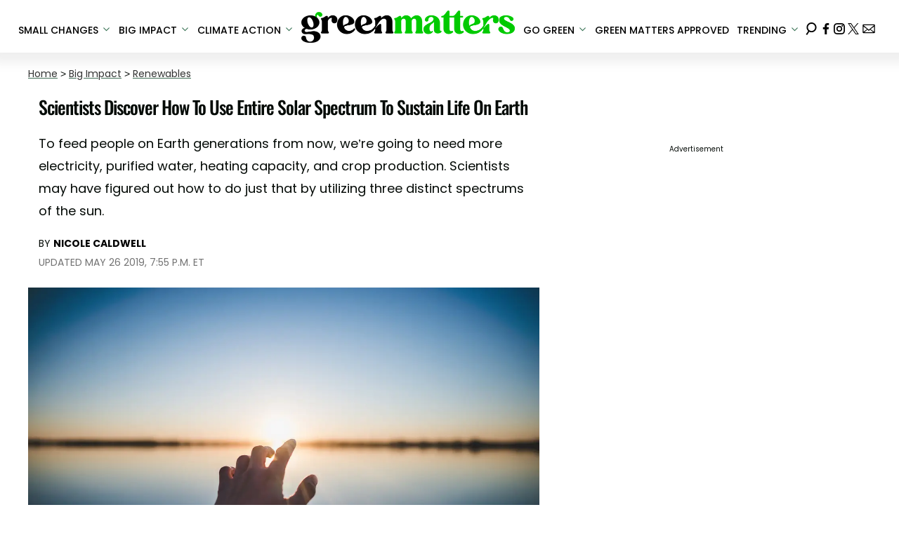

--- FILE ---
content_type: text/html; charset=utf-8
request_url: https://www.greenmatters.com/renewables/2017/06/13/Z1guXhD/solar-spectrum-resources
body_size: 33697
content:
<!DOCTYPE html><html lang="en-US"><head><meta charSet="utf-8"/><meta name="viewport" content="width=device-width,initial-scale=1,shrink-to-fit=no"/><meta name="theme-color" content="#346F50"/><script src="https://unpkg.com/web-vitals@0.2.4/dist/web-vitals.es5.umd.min.js" defer=""></script><script data-type="lazy" data-src="/consent.js"></script><script>
          window.dataLayer = []
          window.dataLayer.push({
            page_type: 'article',
            post_id: "0953ecf1-8dc8-470f-af01-f278c6a0590a",
            mainCategory: 'Renewables',
            
            author: "Nicole Caldwell",
            publishedDate: "13/06/2017",
            revisedDate: "26/05/2019",
            url: "https://www.greenmatters.com/renewables/2017/06/13/Z1guXhD/solar-spectrum-resources", 
            chartbeat: {"sections":"Renewables,Big Impact","authors":"Nicole Caldwell"},
            application_name: 'greenmatters'
          })
          setTimeout(function(t){function e(i){o(),i.currentTarget.removeEventListener(i.type,e)}function o(){if(window.gtmDidInit)return!1;window.gtmDidInit=!0,function(i,r,a,n,p){i[n]=i[n]||[],i[n].push({"gtm.start":new Date().getTime(),event:"gtm.js"});var l=r.getElementsByTagName(a)[0],m=r.createElement(a),g=n!="dataLayer"?"&l="+n:"";m.async=!0,m.src="https://www.googletagmanager.com/gtm.js?id="+p+g,l.parentNode.insertBefore(m,l)}(window,document,"script","dataLayer","GTM-N7WWL8J")}document.addEventListener("DOMContentLoaded",()=>{setTimeout(o,t||3500)}),document.addEventListener("scroll",e),document.addEventListener("mousemove",e),document.addEventListener("touchstart",e)}, 1, undefined);
          (function(t){function e({name:o,delta:i,id:r}){t.push({event:"web-vitals",event_category:"Web Vitals",event_action:o,event_value:Math.round(o==="CLS"?i*1e3:i),event_label:r})}addEventListener("DOMContentLoaded",function(){window.webVitals&&(webVitals.getCLS(e),webVitals.getFID(e),webVitals.getLCP(e))})})(window.dataLayer);
        </script><meta name="robots" content="max-snippet:-1, max-image-preview:large, max-video-preview:-1"/><link rel="shortcut icon" href="https://www.greenmatters.com/favicon.ico"/><link rel="manifest" href="https://www.greenmatters.com/manifest.json"/><link rel="preload" as="font" href="https://fonts.gstatic.com/l/font?kit=[base64]&amp;skey=653237e53512d0de&amp;v=v57" crossorigin="anonymous"/><link rel="preload" as="font" href="https://fonts.gstatic.com/l/font?kit=[base64]&amp;skey=653237e53512d0de&amp;v=v57" crossorigin="anonymous"/><link rel="preload" as="font" href="https://fonts.gstatic.com/l/font?kit=[base64]&amp;skey=653237e53512d0de&amp;v=v57" crossorigin="anonymous"/><link rel="preload" as="font" href="https://fonts.gstatic.com/l/font?kit=[base64]&amp;skey=653237e53512d0de&amp;v=v57" crossorigin="anonymous"/><link rel="preload" as="font" href="https://fonts.gstatic.com/l/font?kit=[base64]&amp;skey=4aabc5055a39e031&amp;v=v24" crossorigin="anonymous"/><link rel="preload" as="font" href="https://fonts.gstatic.com/l/font?kit=[base64]&amp;skey=87759fb096548f6d&amp;v=v24" crossorigin="anonymous"/><link rel="preload" as="font" href="https://fonts.gstatic.com/l/font?kit=[base64]&amp;skey=d4526a9b64c21b87&amp;v=v24" crossorigin="anonymous"/><link rel="preload" as="font" href="https://fonts.gstatic.com/l/font?kit=[base64]&amp;skey=cea76fe63715a67a&amp;v=v24" crossorigin="anonymous"/><link rel="preload" as="font" href="https://fonts.gstatic.com/l/font?kit=[base64]&amp;skey=6c361c40a830b323&amp;v=v24" crossorigin="anonymous"/><link rel="canonical" href="https://www.greenmatters.com/renewables/2017/06/13/Z1guXhD/solar-spectrum-resources"/><title>Scientists Discover How To Use Entire Solar Spectrum To Sustain Life On Earth</title><meta name="description" content="Scientists have found a way to use the solar spectrum to recreate better solar panels. "/><meta name="keywords" content="Renewables,Big Impact,solar,offgrid,renewableenergy,fullearth,population,water,energy,agriculture,greenliving"/><meta property="og:site_name" content="Green Matters"/><meta property="og:title" content="Scientists Discover How To Use Entire Solar Spectrum To Sustain Life On Earth"/><meta property="og:url" content="https://www.greenmatters.com/renewables/2017/06/13/Z1guXhD/solar-spectrum-resources"/><meta property="og:description" content="Scientists have found a way to use the solar spectrum to recreate better solar panels. "/><meta property="og:type" content="article"/><meta property="og:locale" content="en_US"/><meta property="article:published_time" content="2017-06-13T16:35:00.000Z"/><meta property="article:modified_time" content="2019-05-26T23:55:09.101Z"/><meta property="article:author" content="Nicole Caldwell"/><meta name="twitter:site" content="@greenmatters"/><meta name="twitter:card" content="summary_large_image"/><meta name="twitter:title" content="Scientists Discover How To Use Entire Solar Spectrum To Sustain Life On Earth"/><meta name="twitter:description" content="Scientists have found a way to use the solar spectrum to recreate better solar panels. "/><meta name="twitter:image" content="https://media.greenmatters.com/brand-img/vqPDO/1200x628/agrawal-fullearth-1497304477461.jpg"/><meta name="twitter:creator" content="https://twitter.com/@nicolemcaldwell"/><meta property="twitter:image:alt" content="agrawal fullearth"/><meta property="og:image" content="https://media.greenmatters.com/brand-img/vqPDO/1200x628/agrawal-fullearth-1497304477461.jpg"/><meta property="og:image:width" content="1200"/><meta property="og:image:height" content="628"/><meta property="og:image:type" content="image/jpeg"/><meta property="og:image:alt" content="agrawal fullearth"/><link rel="preconnect" href="https://www.googletagmanager.com" crossorigin="anonymous"/><link rel="preconnect" href="https://haltingbadge.com" crossorigin="anonymous"/><link rel="preconnect" href="https://securepubads.g.doubleclick.net" crossorigin="anonymous"/><link rel="preconnect" href="https://grid.bidswitch.net" crossorigin="anonymous"/><link rel="preconnect" href="https://hbopenbid.pubmatic.com" crossorigin="anonymous"/><link rel="preconnect" href="https://krk.kargo.com" crossorigin="anonymous"/><link rel="preconnect" href="https://tlx.3lift.com" crossorigin="anonymous"/><link rel="preconnect" href="https://htlb.casalemedia.com" crossorigin="anonymous"/><link rel="preconnect" href="https://secure.adnxs.com" crossorigin="anonymous"/><script type="application/ld+json">{"@context":"https://schema.org","@type":"Article","inLanguage":"en-US","articleSection":["Renewables",""],"wordCount":478,"mainEntityOfPage":{"@type":"WebPage","@id":"https://www.greenmatters.com/renewables/2017/06/13/Z1guXhD/solar-spectrum-resources","url":"https://www.greenmatters.com/renewables/2017/06/13/Z1guXhD/solar-spectrum-resources"},"headline":"Scientists Discover How To Use Entire Solar Spectrum To Sustain Life On Earth","datePublished":"2017-06-13T16:35:00.000Z","dateModified":"2019-05-26T23:55:09.101Z","author":{"@type":"Person","@id":"https://www.greenmatters.com/a/nicole#author","name":"Nicole Caldwell","sameAs":"https://www.greenmatters.com/a/nicole","description":"Nicole Caldwell is Senior Editor at Green Matters and CEO of Better Farm, a sustainability campus and animal sanctuary in Redwood, NY.","jobTitle":"Journalist","homeLocation":{"@type":"Place"},"alumniOf":[{"@type":"Organization"}]},"publisher":{"@type":"Organization","name":"Green Matters","logo":{"@type":"ImageObject","url":"https://www.greenmatters.com/logo.png","width":304,"height":46},"url":"https://www.greenmatters.com","sameAs":["https://twitter.com/greenmatters","https://www.facebook.com/greenmattersmedia/","https://www.instagram.com/greenmatters"],"publishingPrinciples":"https://www.greenmatters.com/s/about"},"description":"Scientists have found a way to use the solar spectrum to recreate better solar panels. ","articleBody":"To feed more than 10 billion people on Earth three generations from now, we’re going to need a whole lot more electricity, purified water, heating capacity, and crop production. To do so sustainably will require harnessing massive amounts of renewable energy.Thankfully for us, the solar spectrum may be just the ticket. A new concept put forth by scientists seeks to meet energy, food, and water needs of a “full Earth” by harnessing different parts of sunlight’s spectrum, Phys.org reports.Rakesh Agrawal, Purdue University's Winthrop E. Stone Distinguished Professor in the School of Chemical Engineering, is leading a research group that is looking into the system, which would have the capacity to maximize resource production from a specified tract of land. The process by which said system would utilize the full spectrum of sunlight was published last week in Scientific Reports in a paper written by Emre Gençer et al.\"This increase in population, coupled with rising per capita income and associated change in consumption habits, will put unprecedented stress on food, energy and water resources,\" Agrawal told Purdue University. \"The grand challenge before us is to sustainably meet the needs of a full Earth using scarcer resources, and the sun is the key energy source to achieve this goal.\"Tapping into the full solar spectrum requires a system capable of separating and harvesting three solar-spectrum segments best equipped for production of food, energy, and water treatment. Today, sunlight in any one spot is used for a singular purpose; i.e. energy production on solar panels (which cast shadows, dramatically reducing the potential for plant growth in the shadowed area), or agriculture to grow crops. This new design would use one space to do all three things by splitting the spectrum and harnessing its power for different tasks.The photovoltaic designs being worked on by Agrawal and his team would transmit photons, reflect leftover photons within the solar spectrum to other, specialty solar cells that could create electricity and gather heat for things like power and water purification. This process would allow individual communities to be totally self-sufficient and independent from larger power grids—or could provide power to those power grids to serve other areas.Water to be purified would be drawn from field runoff, oceans and other water bodies, and underground wells. The water could then be used for irrigation of crops or to serve urban centers. Contaminants removed from the water (such as salt) could be recycled or processed for other uses.\"With the three-way split, the entire spectrum is judiciously used for the production of food, energy and water resources,\" Agrawal told Purdue. \"At the same time, the local generation of electricity will allow the use of microgrids in villages and provide a new paradigm for electricity generation and distribution. Local generation of power and clean water also is expected to reduce the long-distance transmission losses inherent in any power supply grid system.\"","image":{"@type":"ImageObject","url":"https://media.greenmatters.com/brand-img/vqPDO/0x0/agrawal-fullearth-1497304477461.jpg","width":2160,"height":1131}}</script><script type="application/ld+json">{"@context":"https://schema.org","@type":["NewsArticle"],"articleSection":["Renewables",""],"mainEntityOfPage":{"@type":"WebPage","@id":"https://www.greenmatters.com/renewables/2017/06/13/Z1guXhD/solar-spectrum-resources"},"headline":"Scientists Discover How To Use Entire Solar Spectrum To Sustain Life On Earth","datePublished":"2017-06-13T16:35:00.000Z","dateModified":"2019-05-26T23:55:09.101Z","author":{"@type":"Person","@id":"https://www.greenmatters.com/a/nicole#author","name":"Nicole Caldwell","sameAs":"https://www.greenmatters.com/a/nicole","description":"Nicole Caldwell is Senior Editor at Green Matters and CEO of Better Farm, a sustainability campus and animal sanctuary in Redwood, NY.","jobTitle":"Journalist"},"publisher":{"@type":"Organization","name":"Green Matters","logo":{"@type":"ImageObject","url":"https://www.greenmatters.com/logo.png"},"url":"https://www.greenmatters.com"},"description":"Scientists have found a way to use the solar spectrum to recreate better solar panels. ","articleBody":"To feed more than 10 billion people on Earth three generations from now, we’re going to need a whole lot more electricity, purified water, heating capacity, and crop production. To do so sustainably will require harnessing massive amounts of renewable energy.Thankfully for us, the solar spectrum may be just the ticket. A new concept put forth by scientists seeks to meet energy, food, and water needs of a “full Earth” by harnessing different parts of sunlight’s spectrum, Phys.org reports.Rakesh Agrawal, Purdue University's Winthrop E. Stone Distinguished Professor in the School of Chemical Engineering, is leading a research group that is looking into the system, which would have the capacity to maximize resource production from a specified tract of land. The process by which said system would utilize the full spectrum of sunlight was published last week in Scientific Reports in a paper written by Emre Gençer et al.\"This increase in population, coupled with rising per capita income and associated change in consumption habits, will put unprecedented stress on food, energy and water resources,\" Agrawal told Purdue University. \"The grand challenge before us is to sustainably meet the needs of a full Earth using scarcer resources, and the sun is the key energy source to achieve this goal.\"Tapping into the full solar spectrum requires a system capable of separating and harvesting three solar-spectrum segments best equipped for production of food, energy, and water treatment. Today, sunlight in any one spot is used for a singular purpose; i.e. energy production on solar panels (which cast shadows, dramatically reducing the potential for plant growth in the shadowed area), or agriculture to grow crops. This new design would use one space to do all three things by splitting the spectrum and harnessing its power for different tasks.The photovoltaic designs being worked on by Agrawal and his team would transmit photons, reflect leftover photons within the solar spectrum to other, specialty solar cells that could create electricity and gather heat for things like power and water purification. This process would allow individual communities to be totally self-sufficient and independent from larger power grids—or could provide power to those power grids to serve other areas.Water to be purified would be drawn from field runoff, oceans and other water bodies, and underground wells. The water could then be used for irrigation of crops or to serve urban centers. Contaminants removed from the water (such as salt) could be recycled or processed for other uses.\"With the three-way split, the entire spectrum is judiciously used for the production of food, energy and water resources,\" Agrawal told Purdue. \"At the same time, the local generation of electricity will allow the use of microgrids in villages and provide a new paradigm for electricity generation and distribution. Local generation of power and clean water also is expected to reduce the long-distance transmission losses inherent in any power supply grid system.\"","image":{"@type":"ImageObject","url":"https://media.greenmatters.com/brand-img/vqPDO/0x0/agrawal-fullearth-1497304477461.jpg","width":2160,"height":1131}}</script><script type="application/ld+json">{"@context":"https://schema.org","@type":"BreadcrumbList","itemListElement":[{"@type":"ListItem","position":1,"item":{"@type":"WebPage","@id":"https://www.greenmatters.com#home","name":"Home"}},{"@type":"ListItem","position":2,"item":{"@type":"WebPage","@id":"https://www.greenmatters.com/big-impact","name":"Big Impact"}},{"@type":"ListItem","position":3,"item":{"@type":"WebPage","@id":"https://www.greenmatters.com/renewables","name":"Renewables"}},{"@type":"ListItem","position":4,"item":{"@type":"WebPage","@id":"https://www.greenmatters.com/renewables/2017/06/13/Z1guXhD/solar-spectrum-resources","name":"Scientists Discover How To Use Entire Solar Spectrum To Sustain Life On Earth"}}]}</script><link rel="alternate" type="application/rss+xml" href="https://www.greenmatters.com/rss"/><meta name="lockr-signin-app_id" content="96c94c01-14d3-4744-9cb3-12c86c7b6735"/><style>@font-face {
  font-family: 'Oswald';
  font-style: normal;
  font-weight: 300;
  font-display: optional;
  src: url(https://fonts.gstatic.com/l/font?kit=[base64]&skey=653237e53512d0de&v=v57) format('truetype');
}
@font-face {
  font-family: 'Oswald';
  font-style: normal;
  font-weight: 400;
  font-display: optional;
  src: url(https://fonts.gstatic.com/l/font?kit=[base64]&skey=653237e53512d0de&v=v57) format('truetype');
}
@font-face {
  font-family: 'Oswald';
  font-style: normal;
  font-weight: 500;
  font-display: optional;
  src: url(https://fonts.gstatic.com/l/font?kit=[base64]&skey=653237e53512d0de&v=v57) format('truetype');
}
@font-face {
  font-family: 'Oswald';
  font-style: normal;
  font-weight: 700;
  font-display: optional;
  src: url(https://fonts.gstatic.com/l/font?kit=[base64]&skey=653237e53512d0de&v=v57) format('truetype');
}
@font-face {
  font-family: 'Poppins';
  font-style: normal;
  font-weight: 300;
  font-display: optional;
  src: url(https://fonts.gstatic.com/l/font?kit=[base64]&skey=4aabc5055a39e031&v=v24) format('truetype');
}
@font-face {
  font-family: 'Poppins';
  font-style: normal;
  font-weight: 400;
  font-display: optional;
  src: url(https://fonts.gstatic.com/l/font?kit=[base64]&skey=87759fb096548f6d&v=v24) format('truetype');
}
@font-face {
  font-family: 'Poppins';
  font-style: normal;
  font-weight: 500;
  font-display: optional;
  src: url(https://fonts.gstatic.com/l/font?kit=[base64]&skey=d4526a9b64c21b87&v=v24) format('truetype');
}
@font-face {
  font-family: 'Poppins';
  font-style: normal;
  font-weight: 700;
  font-display: optional;
  src: url(https://fonts.gstatic.com/l/font?kit=[base64]&skey=cea76fe63715a67a&v=v24) format('truetype');
}
@font-face {
  font-family: 'Poppins';
  font-style: normal;
  font-weight: 900;
  font-display: optional;
  src: url(https://fonts.gstatic.com/l/font?kit=[base64]&skey=6c361c40a830b323&v=v24) format('truetype');
}
</style><style>
*, *:before, *:after, ::placeholder {
  box-sizing: border-box;
}
body {
  margin: 0;
  padding: 0;
  color: #346F50;
  font-family: 'Poppins', -apple-system, BlinkMacSystemFont, 'Segoe UI', 'Roboto', 'Oxygen', 'Ubuntu', 'Cantarell', 'Fira Sans', 'Droid Sans', 'Helvetica Neue', sans-serif;
  -webkit-font-smoothing: antialiased;
  -moz-osx-font-smoothing: grayscale;
}
img[data-src] {
  display: none;
}
.epfgDW{display:block;padding:10px 17px 10px 17px;font-size:16px;font-weight:500;line-height:16px;color:#000;background:inherit;-webkit-text-decoration:none;text-decoration:none;font-family:'Poppins',sans-serif}/*!sc*/.epfgDW:hover,.epfgDW:focus{color:#666;-webkit-text-decoration:underline;text-decoration:underline;-webkit-transition:color .25s ease-in-out,background .25s ease-in-out;transition:color .25s ease-in-out,background .25s ease-in-out}/*!sc*/@media(max-width:659px){.epfgDW:hover,.epfgDW:focus{background:#f1f2f1}}/*!sc*/@media(max-width:990px){.epfgDW{border-bottom:1px solid #000}}/*!sc*/@media(min-width:640px){.epfgDW{font-size:14px;text-transform:uppercase;padding:20px 0 10px 0}}/*!sc*/data-styled.g1[id="sc-bdnylx"]{content:"epfgDW,"}/*!sc*/.gmjWml{height:100%;list-style:none;-webkit-box-flex:3;-webkit-flex-grow:3;-ms-flex-positive:3;flex-grow:3;display:-webkit-box;display:-webkit-flex;display:-ms-flexbox;display:flex;-webkit-align-items:center;-webkit-box-align:center;-ms-flex-align:center;align-items:center;-webkit-box-pack:center;-webkit-justify-content:center;-ms-flex-pack:center;justify-content:center}/*!sc*/data-styled.g2[id="sc-gtssRu"]{content:"gmjWml,"}/*!sc*/.jHnHoJ svg{height:13px;margin-left:5px;color:#346f50}/*!sc*/@media(max-width:989px){.jHnHoJ{display:-webkit-box;display:-webkit-flex;display:-ms-flexbox;display:flex;-webkit-flex-direction:column;-ms-flex-direction:column;flex-direction:column;-webkit-box-pack:center;-webkit-justify-content:center;-ms-flex-pack:center;justify-content:center;-webkit-align-items:flex-start;-webkit-box-align:flex-start;-ms-flex-align:flex-start;align-items:flex-start}.jHnHoJ:hover ul{display:-webkit-box;display:-webkit-flex;display:-ms-flexbox;display:flex}.jHnHoJ ul{display:none;padding:0;-webkit-flex-direction:column;-ms-flex-direction:column;flex-direction:column;-webkit-box-pack:center;-webkit-justify-content:center;-ms-flex-pack:center;justify-content:center;-webkit-align-items:flex-start;-webkit-box-align:flex-start;-ms-flex-align:flex-start;align-items:flex-start}.jHnHoJ ul.active{display:-webkit-box;display:-webkit-flex;display:-ms-flexbox;display:flex}.jHnHoJ ul.inactive{display:none}.jHnHoJ .sc-gtssRu a{color:#000;font-size:13px;padding-left:25px;border-bottom:0}.jHnHoJ .spotlight-marker{font-size:13px;font-weight:bold;color:#000;list-style:none;padding:10px 0 10px 25px;text-transform:uppercase;-webkit-text-decoration:underline;text-decoration:underline}}/*!sc*/@media(min-width:990px){.jHnHoJ{position:relative;display:-webkit-box;display:-webkit-flex;display:-ms-flexbox;display:flex;-webkit-align-items:center;-webkit-box-align:center;-ms-flex-align:center;align-items:center;-webkit-box-pack:center;-webkit-justify-content:center;-ms-flex-pack:center;justify-content:center}.jHnHoJ ul{display:none;position:absolute;left:0;top:75px;background:#fff;padding:0 10px;z-index:9999;border:1px solid #ddd;border-top:0}.jHnHoJ:hover ul{display:inline}.jHnHoJ .sc-gtssRu{display:-webkit-box;display:-webkit-flex;display:-ms-flexbox;display:flex;width:100%;white-space:nowrap}.jHnHoJ .sc-gtssRu:last-child{border-top:1px solid #ddd}.jHnHoJ .sc-gtssRu:last-child a{font-size:10px}.jHnHoJ .sc-gtssRu a{color:#000;border:0;font-size:13px;min-width:200px;padding:10px 0}.jHnHoJ .spotlight-marker{font-size:13px;font-weight:bold;color:#000;list-style:none;padding:5px 0;text-transform:uppercase;-webkit-text-decoration:underline;text-decoration:underline}}/*!sc*/data-styled.g4[id="sc-hKFyIo"]{content:"jHnHoJ,"}/*!sc*/.htLRdL{display:-webkit-box !important;display:-webkit-flex !important;display:-ms-flexbox !important;display:flex !important}/*!sc*/data-styled.g5[id="sc-eCApGN"]{content:"htLRdL,"}/*!sc*/.fWATOy{position:absolute;right:unset;left:unset;top:unset}/*!sc*/data-styled.g7[id="sc-gKAblj"]{content:"fWATOy,"}/*!sc*/.knnrxv{opacity:0;position:absolute}/*!sc*/data-styled.g8[id="sc-iCoHVE"]{content:"knnrxv,"}/*!sc*/.dAHnJY{display:block;height:21px;width:35px;z-index:2;display:-webkit-box;display:-webkit-flex;display:-ms-flexbox;display:flex;-webkit-flex-direction:column;-ms-flex-direction:column;flex-direction:column;-webkit-box-pack:justify;-webkit-justify-content:space-between;-ms-flex-pack:justify;justify-content:space-between}/*!sc*/data-styled.g9[id="sc-fujyUd"]{content:"dAHnJY,"}/*!sc*/.jsoDso{display:block;height:2px;width:100%;border-radius:10px;background:#346f50}/*!sc*/.jsoDso:nth-child(1){-webkit-transform-origin:0 0;-ms-transform-origin:0 0;transform-origin:0 0;-webkit-transition:-webkit-transform .4s ease-in-out;-webkit-transition:transform .4s ease-in-out;transition:transform .4s ease-in-out}/*!sc*/.jsoDso:nth-child(2){-webkit-transition:-webkit-transform .2s ease-in-out;-webkit-transition:transform .2s ease-in-out;transition:transform .2s ease-in-out}/*!sc*/.jsoDso:nth-child(3){-webkit-transform-origin:0 100%;-ms-transform-origin:0 100%;transform-origin:0 100%;-webkit-transition:-webkit-transform .4s ease-in-out;-webkit-transition:transform .4s ease-in-out;transition:transform .4s ease-in-out}/*!sc*/data-styled.g10[id="sc-pNWxx"]{content:"jsoDso,"}/*!sc*/.icCzQY{position:fixed;left:0;top:58px;-webkit-transform:translate(-150%);-ms-transform:translate(-150%);transform:translate(-150%);-webkit-transition:-webkit-transform .5s ease-in-out;-webkit-transition:transform .5s ease-in-out;transition:transform .5s ease-in-out;width:70%}/*!sc*/@media(min-width:989px){.icCzQY{width:100%}}/*!sc*/data-styled.g11[id="sc-jrsJCI"]{content:"icCzQY,"}/*!sc*/.bcxYtT{position:absolute;top:0;left:0;height:100%;width:100%;z-index:6;opacity:0;cursor:pointer}/*!sc*/.bcxYtT:checked ~ .sc-jrsJCI{-webkit-transform:translateX(0);-ms-transform:translateX(0);transform:translateX(0)}/*!sc*/.bcxYtT:checked ~ .sc-jSFkmK{visibility:visible;z-index:5;position:fixed;top:80px;left:0;width:100%;height:100%}/*!sc*/.bcxYtT:checked ~ .sc-fujyUd>.sc-pNWxx:nth-child(1){-webkit-transform:rotate(35deg);-ms-transform:rotate(35deg);transform:rotate(35deg)}/*!sc*/.bcxYtT:checked ~ .sc-fujyUd>.sc-pNWxx:nth-child(2){-webkit-transform:scaleY(0);-ms-transform:scaleY(0);transform:scaleY(0)}/*!sc*/.bcxYtT:checked ~ .sc-fujyUd>.sc-pNWxx:nth-child(3){-webkit-transform:rotate(-35deg);-ms-transform:rotate(-35deg);transform:rotate(-35deg)}/*!sc*/@media(max-width:989px){.bcxYtT:checked{position:fixed;top:0;left:0;width:100%;height:100%}.bcxYtT:checked ~ .sc-jrsJCI{z-index:7}}/*!sc*/data-styled.g12[id="sc-kEqYlL"]{content:"bcxYtT,"}/*!sc*/.gfcIZQ{width:50px;height:100%;position:relative}/*!sc*/.gfcIZQ>.sc-gKAblj{width:100%;height:100%;display:-webkit-box;display:-webkit-flex;display:-ms-flexbox;display:flex;-webkit-box-pack:center;-webkit-justify-content:center;-ms-flex-pack:center;justify-content:center;-webkit-align-items:center;-webkit-box-align:center;-ms-flex-align:center;align-items:center}/*!sc*/data-styled.g13[id="sc-iqAbSa"]{content:"gfcIZQ,"}/*!sc*/.epLpEK.epLpEK.epLpEK{margin:0;padding:0 15px;font-size:14px;text-align:left}/*!sc*/.epLpEK.epLpEK.epLpEK>a{color:#333;-webkit-text-decoration:underline;text-decoration:underline;-webkit-text-decoration-color:#406c55;text-decoration-color:#406c55;-webkit-transition:color .25s ease-in-out,background .25s ease-in-out;transition:color .25s ease-in-out,background .25s ease-in-out;font-weight:normal}/*!sc*/.epLpEK.epLpEK.epLpEK>a:hover{color:white;background:#406c55}/*!sc*/@media(min-width:990px){.epLpEK.epLpEK.epLpEK{padding:0}}/*!sc*/data-styled.g14[id="sc-crzoUp"]{content:"epLpEK,"}/*!sc*/.jnYGUA{margin:0;display:-webkit-box;display:-webkit-flex;display:-ms-flexbox;display:flex;-webkit-box-pack:center;-webkit-justify-content:center;-ms-flex-pack:center;justify-content:center;position:relative;z-index:1}/*!sc*/data-styled.g17[id="sc-ksluoS"]{content:"jnYGUA,"}/*!sc*/.fLuJwX{width:100%;max-width:1440px}/*!sc*/.zGaWF{width:100%;max-width:1600px}/*!sc*/data-styled.g18[id="sc-hBMVcZ"]{content:"fLuJwX,zGaWF,"}/*!sc*/.jZjbnN{position:relative;overflow:hidden;width:100%;padding-top:52.36%}/*!sc*/.knMHpv{position:relative;overflow:hidden;width:100%;padding-top:80.00%}/*!sc*/data-styled.g19[id="sc-fnVYJo"]{content:"jZjbnN,knMHpv,"}/*!sc*/.dsFVBy{display:block;line-height:0;width:100%;max-width:1440px;position:absolute;top:0;left:0;object-fit:cover;object-position:50% 50%;height:100%}/*!sc*/.kEyibo{display:block;line-height:0;width:100%;max-width:1600px;position:absolute;top:0;left:0;object-fit:cover;object-position:50% 50%;height:100%}/*!sc*/data-styled.g20[id="sc-fFSRdu"]{content:"dsFVBy,kEyibo,"}/*!sc*/.dnCJpe{display:block;padding:5px 0 10px;margin:0 15px;font-family:'Poppins',sans-serif;font-weight:400;font-size:10px;line-height:10px;-webkit-letter-spacing:1px;-moz-letter-spacing:1px;-ms-letter-spacing:1px;letter-spacing:1px;text-align:left;text-transform:none;border-bottom:1px solid #f6f6f6;min-height:26px;display:-webkit-box;display:-webkit-flex;display:-ms-flexbox;display:flex;-webkit-flex-direction:column-reverse;-ms-flex-direction:column-reverse;flex-direction:column-reverse}/*!sc*/@media(min-width:990px){.dnCJpe{margin:0}}/*!sc*/.dnCJpe>a,.dnCJpe>span{font-size:11px;line-height:1.1rem;text-transform:uppercase;-webkit-text-decoration:none;text-decoration:none;-webkit-transition:color .25s ease-in-out;transition:color .25s ease-in-out}/*!sc*/@media(min-width:639px){.dnCJpe>a,.dnCJpe>span{font-size:12px;line-height:1.2rem}}/*!sc*/.dnCJpe>a:hover{color:#333;background:transparent}/*!sc*/.dnCJpe>p{font-size:11px;font-family:Quicksand,sans-serif;line-height:1rem;margin:0 0 8px 0}/*!sc*/@media(min-width:639px){.dnCJpe>p{font-size:14px;line-height:1.2rem}}/*!sc*/data-styled.g33[id="sc-giAqnE"]{content:"dnCJpe,"}/*!sc*/.ipfhlk{background:#ddd;padding:40px 20px}/*!sc*/@media(min-width:1280px){.ipfhlk{padding:40px}}/*!sc*/data-styled.g45[id="sc-iTVIwl"]{content:"ipfhlk,"}/*!sc*/.gwofgg{max-width:1200px;margin:0 auto;display:grid;grid-template-columns:1fr;gap:40px}/*!sc*/@media(min-width:640px){.gwofgg{grid-template-columns:1fr 1fr 1fr;gap:20px}}/*!sc*/data-styled.g46[id="sc-iBzFoy"]{content:"gwofgg,"}/*!sc*/.fEpwRc{display:-webkit-box;display:-webkit-flex;display:-ms-flexbox;display:flex;-webkit-flex-direction:column;-ms-flex-direction:column;flex-direction:column}/*!sc*/data-styled.g47[id="sc-efHXLn"]{content:"fEpwRc,"}/*!sc*/.efBNOH{font-size:16px;color:#000;padding-bottom:6px;margin:0 0 14px 0;font-weight:500;border-bottom:1px solid #000;font-family:'Poppins',serif}/*!sc*/data-styled.g48[id="sc-cTJmaU"]{content:"efBNOH,"}/*!sc*/.fCQiqA{color:#000;-webkit-text-decoration:none;text-decoration:none;font-weight:500;font-size:14px;margin-bottom:12px;-webkit-transition:color .25s ease-in-out;transition:color .25s ease-in-out}/*!sc*/.fCQiqA:hover{color:#666}/*!sc*/data-styled.g49[id="sc-jNnnWF"]{content:"fCQiqA,"}/*!sc*/.KQWTL{color:#000;-webkit-text-decoration:none;text-decoration:none;font-weight:500;font-size:14px;margin-bottom:12px;cursor:pointer;-webkit-transition:color .25s ease-in-out;transition:color .25s ease-in-out}/*!sc*/.KQWTL:hover{color:#666}/*!sc*/.KQWTL#consent-module-mspa,.KQWTL#consent-module-gdpr{visibility:hidden}/*!sc*/data-styled.g50[id="sc-dPaNSN"]{content:"KQWTL,"}/*!sc*/.bhjKRs{display:-webkit-box;display:-webkit-flex;display:-ms-flexbox;display:flex;gap:20px;-webkit-flex-wrap:wrap;-ms-flex-wrap:wrap;flex-wrap:wrap;margin-top:30px}/*!sc*/data-styled.g51[id="sc-bBjRzc"]{content:"bhjKRs,"}/*!sc*/.iGliNw{color:#000;-webkit-transition:color .25s ease-in-out;transition:color .25s ease-in-out}/*!sc*/.iGliNw:hover{color:#666}/*!sc*/.iGliNw svg{fill:#000;width:20px;height:20px;-webkit-transition:fill .25s ease-in-out;transition:fill .25s ease-in-out}/*!sc*/.iGliNw:hover svg{fill:#666}/*!sc*/data-styled.g52[id="sc-cOigif"]{content:"iGliNw,"}/*!sc*/.jDwODi{display:-webkit-box;display:-webkit-flex;display:-ms-flexbox;display:flex;-webkit-box-pack:center;-webkit-justify-content:center;-ms-flex-pack:center;justify-content:center;margin-top:40px}/*!sc*/@media(min-width:640px){.jDwODi{grid-column:1 / -1;-webkit-box-pack:end;-webkit-justify-content:flex-end;-ms-flex-pack:end;justify-content:flex-end;margin-top:0}}/*!sc*/data-styled.g53[id="sc-ArjOu"]{content:"jDwODi,"}/*!sc*/.eZiEu{color:#000;font-size:12px;margin-top:40px;padding-top:40px;border-top:1px solid #ccc;text-align:center}/*!sc*/data-styled.g54[id="sc-khIgXV"]{content:"eZiEu,"}/*!sc*/.eEthnu{margin:0;padding:0;background:#fff;white-space:nowrap;height:100%}/*!sc*/@media(min-width:990px){.eEthnu{text-align:center}}/*!sc*/data-styled.g56[id="sc-jgPznn"]{content:"eEthnu,"}/*!sc*/.fkCSEE{height:100%;list-style:none;-webkit-box-flex:3;-webkit-flex-grow:3;-ms-flex-positive:3;flex-grow:3;display:-webkit-box;display:-webkit-flex;display:-ms-flexbox;display:flex;-webkit-align-items:center;-webkit-box-align:center;-ms-flex-align:center;align-items:center;-webkit-box-pack:center;-webkit-justify-content:center;-ms-flex-pack:center;justify-content:center}/*!sc*/data-styled.g57[id="sc-gSYCTC"]{content:"fkCSEE,"}/*!sc*/.kiRdWm{list-style:none;-webkit-box-flex:3;-webkit-flex-grow:3;-ms-flex-positive:3;flex-grow:3}/*!sc*/data-styled.g58[id="sc-laZMyp"]{content:"kiRdWm,"}/*!sc*/.bWjAmE{display:block;padding:10px 17px 10px 17px;font-size:16px;font-weight:500;line-height:16px;color:#000;background:inherit;-webkit-text-decoration:none;text-decoration:none;font-family:'Poppins',sans-serif}/*!sc*/.bWjAmE:hover,.bWjAmE:focus{color:#666;-webkit-text-decoration:underline;text-decoration:underline;-webkit-transition:color .25s ease-in-out,background .25s ease-in-out;transition:color .25s ease-in-out,background .25s ease-in-out}/*!sc*/@media(max-width:659px){.bWjAmE:hover,.bWjAmE:focus{background:#f1f2f1}}/*!sc*/@media(max-width:990px){.bWjAmE{border-bottom:1px solid #000}}/*!sc*/@media(min-width:640px){.bWjAmE{font-size:14px;text-transform:uppercase;padding:20px 0 10px 0}}/*!sc*/data-styled.g59[id="sc-iNiQeE"]{content:"bWjAmE,"}/*!sc*/.jFLcln{vertical-align:top;position:relative;z-index:10000;display:none}/*!sc*/@media(min-width:990px){.jFLcln{display:inline-block;width:304px;height:46px}}/*!sc*/data-styled.g60[id="sc-jffIyK"]{content:"jFLcln,"}/*!sc*/.loSOCs{display:inline-block;vertical-align:top;max-width:100%;height:100%}/*!sc*/data-styled.g61[id="sc-eJoaVz"]{content:"loSOCs,"}/*!sc*/.bfsfLR{display:none;background-color:white;position:fixed;top:50%;left:50%;-webkit-transform:translate(-50%,-50%);-ms-transform:translate(-50%,-50%);transform:translate(-50%,-50%);overflow:visible;z-index:9999;padding:20px;box-shadow:0 0 10px rgba(0,0,0,0.3);width:90%;max-width:400px;height:700px;box-sizing:border-box;z-index:999999999}/*!sc*/.bfsfLR iframe{max-width:100%;height:calc(100% - 70px);border:0;position:absolute;top:5%;left:0}/*!sc*/data-styled.g62[id="sc-oefIU"]{content:"bfsfLR,"}/*!sc*/.iQztHj{position:absolute;top:10px;right:10px;background-color:#fff;border:1px solid #ccc;border-radius:50%;width:30px;height:30px;cursor:pointer;display:-webkit-box;display:-webkit-flex;display:-ms-flexbox;display:flex;-webkit-align-items:center;-webkit-box-align:center;-ms-flex-align:center;align-items:center;-webkit-box-pack:center;-webkit-justify-content:center;-ms-flex-pack:center;justify-content:center;font-weight:bold;font-size:20px;z-index:10000}/*!sc*/data-styled.g63[id="sc-hhIhEF"]{content:"iQztHj,"}/*!sc*/.evgNzS{position:absolute;bottom:30%;left:50%;-webkit-transform:translateX(-50%);-ms-transform:translateX(-50%);transform:translateX(-50%);z-index:10000;display:block}/*!sc*/data-styled.g64[id="sc-eirseW"]{content:"evgNzS,"}/*!sc*/.ckulKR{cursor:pointer;width:300px;color:#fff;line-height:20px;background:#000;border:1px solid #a3a3a3;padding:12px;text-align:center;font-family:'Montserrat';onclick:lockr.oAuth2Handler}/*!sc*/data-styled.g65[id="sc-lbVuaH"]{content:"ckulKR,"}/*!sc*/.hSJDWM{background:url(https://sso.lockrmail.com/publisher/images/onboard_lock.42d74f50.svg) no-repeat;width:15px;height:18px;display:inline-block;vertical-align:middle;background-size:contain}/*!sc*/data-styled.g66[id="sc-gGLyOc"]{content:"hSJDWM,"}/*!sc*/.gCHypS{display:-webkit-box;display:-webkit-flex;display:-ms-flexbox;display:flex;-webkit-align-items:center;-webkit-box-align:center;-ms-flex-align:center;align-items:center;text-align:center;margin:20px 0}/*!sc*/.gCHypS::before,.gCHypS::after{content:'';-webkit-flex:1;-ms-flex:1;flex:1;border-bottom:1px solid #ccc}/*!sc*/.gCHypS span{padding:0 10px;font-size:14px;color:#666}/*!sc*/data-styled.g67[id="sc-ckTRkR"]{content:"gCHypS,"}/*!sc*/.cpTTXr{font-family:'Poppins',sans-serif;font-size:14px;line-height:normal;background-color:#346f50;color:white;border:0;border-radius:20px;cursor:pointer;-webkit-text-decoration:none;text-decoration:none;display:none}/*!sc*/data-styled.g68[id="sc-fbIXFq"]{content:"cpTTXr,"}/*!sc*/.dXpstt{padding:10px 20px;margin:10px 0;max-height:50px}/*!sc*/data-styled.g69[id="sc-FRqcf"]{content:"dXpstt,"}/*!sc*/.geDMnu{padding:2px 15px;max-height:40px;min-height:30px;margin:auto 0}/*!sc*/data-styled.g70[id="sc-fXazxj"]{content:"geDMnu,"}/*!sc*/.eqfPow{display:-webkit-box;display:-webkit-flex;display:-ms-flexbox;display:flex;-webkit-flex-direction:column;-ms-flex-direction:column;flex-direction:column;-webkit-align-items:flex-start;-webkit-box-align:flex-start;-ms-flex-align:flex-start;align-items:flex-start;-webkit-box-pack:start;-webkit-justify-content:flex-start;-ms-flex-pack:start;justify-content:flex-start;padding:20px}/*!sc*/@media(min-width:990px){.eqfPow{-webkit-flex-direction:row;-ms-flex-direction:row;flex-direction:row;-webkit-align-items:center;-webkit-box-align:center;-ms-flex-align:center;align-items:center;-webkit-box-pack:justify;-webkit-justify-content:space-between;-ms-flex-pack:justify;justify-content:space-between;padding:0;white-space:normal}.eqfPow .socialItem{padding:0;-webkit-box-flex:1;-webkit-flex-grow:1;-ms-flex-positive:1;flex-grow:1}}/*!sc*//*!sc*/data-styled.g71[id="sc-dvXXZy"]{content:"eqfPow,"}/*!sc*/.obIeh{position:relative;z-index:9999;background:#fff;height:100%;width:100%;height:75px;padding:0 20px;max-width:1600px;margin:0 auto}/*!sc*/@media(max-width:989px){.obIeh{display:none}}/*!sc*/data-styled.g72[id="sc-TtZHJ"]{content:"obIeh,"}/*!sc*/.eghoUi{display:inline-block;vertical-align:top;position:relative;z-index:10000;max-width:180px}/*!sc*/@media(min-width:990px){.eghoUi{display:none;max-width:304px;height:46px}}/*!sc*/data-styled.g73[id="sc-jHNhIU"]{content:"eghoUi,"}/*!sc*/.bckYVV{display:inline-block;vertical-align:top;max-width:100%;height:100%}/*!sc*/data-styled.g74[id="sc-amjdv"]{content:"bckYVV,"}/*!sc*/.fIMqIL{height:calc(33px + 10px);background:white;display:-webkit-box;display:-webkit-flex;display:-ms-flexbox;display:flex;-webkit-box-pack:justify;-webkit-justify-content:space-between;-ms-flex-pack:justify;justify-content:space-between;padding:10px}/*!sc*/@media(min-width:990px){.fIMqIL{display:none}}/*!sc*/data-styled.g75[id="sc-jOFreG"]{content:"fIMqIL,"}/*!sc*/.ejsngC{position:relative;z-index:9999;background:#fff}/*!sc*/data-styled.g76[id="sc-hmbsMR"]{content:"ejsngC,"}/*!sc*/.dXPLzM{display:-webkit-box;display:-webkit-flex;display:-ms-flexbox;display:flex;-webkit-align-items:center;-webkit-box-align:center;-ms-flex-align:center;align-items:center}/*!sc*/.sc-eKYRpg [object Object].sc-eKYRpg [object Object].sc-eKYRpg [object Object]{padding-top:0}/*!sc*/data-styled.g77[id="sc-eKYRpg"]{content:"dXPLzM,"}/*!sc*/.cpazME{margin:0 auto}/*!sc*/data-styled.g78[id="sc-bTDODP"]{content:"cpazME,"}/*!sc*/.bhyOal{position:-webkit-sticky;position:-webkit-sticky;position:sticky;top:0;z-index:9998;box-shadow:1px 0 14px 14px rgba(102,102,102,0.10)}/*!sc*/data-styled.g79[id="sc-kHWWFa"]{content:"bhyOal,"}/*!sc*/.NzEgA{padding:0}/*!sc*/data-styled.g80[id="sc-hOPghE"]{content:"NzEgA,"}/*!sc*/.koxOwj{position:relative;background:#fff;color:#050b07;min-height:calc(100vh - 80px);max-width:100%}/*!sc*/.koxOwj a{color:#000;-webkit-transition:color .25s ease-in-out,background .25s ease-in-out;transition:color .25s ease-in-out,background .25s ease-in-out;-webkit-text-decoration:none;text-decoration:none}/*!sc*/.koxOwj main>article>#Paginator p>a,.koxOwj main>article>#Paginator li>a{-webkit-text-decoration:underline;text-decoration:underline;-webkit-text-decoration-color:#61c53c;text-decoration-color:#61c53c;-webkit-text-decoration-thickness:2px;text-decoration-thickness:2px;-webkit-transition:.25s;transition:.25s}/*!sc*/.koxOwj main>article>#Paginator p>a:hover,.koxOwj main>article>#Paginator li>a:hover{-webkit-text-decoration-color:#62ad46;text-decoration-color:#62ad46}/*!sc*/.koxOwj a:hover{color:#707070}/*!sc*/.koxOwj p{font-family:'Poppins',sans-serif}/*!sc*/.koxOwj h2{font-family:'Oswald',serif;font-weight:500}/*!sc*/.koxOwj table{width:100%;max-width:100%;margin-bottom:1rem;background-color:transparent;border-collapse:collapse;display:table;text-indent:initial;border-spacing:2px;border-color:grey;box-sizing:border-box}/*!sc*/.koxOwj thead{display:table-header-group;vertical-align:middle;border-color:inherit}/*!sc*/.koxOwj tbody{display:table-row-group;vertical-align:middle;border-color:inherit}/*!sc*/.koxOwj tr{display:table-row;vertical-align:inherit;border-color:inherit;box-sizing:border-box}/*!sc*/.koxOwj tbody tr:nth-of-type(odd){background-color:rgba(0,0,0,.05)}/*!sc*/.koxOwj th,.koxOwj td{padding:.75rem;vertical-align:top;border-top:1px solid #dee2e6;text-align:left}/*!sc*/.koxOwj thead{color:#fff;display:table-row-group;border-color:inherit;background:#346f50}/*!sc*/.koxOwj>main{position:relative;padding:20px 0 30px 0;max-width:100%}/*!sc*/@media(min-width:640px) and (max-width:989px){.koxOwj>main{overflow-x:hidden}}/*!sc*/.koxOwj>main.loading:before,.koxOwj>main.timedOut:before{content:'';position:absolute;top:100%;left:15px;right:15px;height:1px;background:#346f50}/*!sc*/.koxOwj>main.loading:after,.koxOwj>main.timedOut:after{content:'Loading';position:absolute;top:100%;left:15px;right:15px;padding-top:15px;font-size:17px;font-weight:400;text-align:center;text-transform:uppercase;color:#2e6348}/*!sc*/.koxOwj>main.timedOut:after{content:'Timed Out'}/*!sc*/@media(min-width:990px){.koxOwj{max-width:1600px}.koxOwj>main{display:table-cell;vertical-align:top;padding:20px 40px 0 40px}}/*!sc*/@media(min-width:1280px){.koxOwj{margin:0 auto}}/*!sc*/data-styled.g81[id="sc-dsXyEt"]{content:"koxOwj,"}/*!sc*/.fRpdaK{margin:10px 15px}/*!sc*/@media(min-width:990px){.fRpdaK{margin:10px 0}}/*!sc*/.fRpdaK p{line-height:32px;overflow-wrap:break-word}/*!sc*/.fRpdaK a{color:#333;font-weight:700;-webkit-text-decoration:underline !important;text-decoration:underline !important;-webkit-text-decoration-color:#61c53c !important;text-decoration-color:#61c53c !important;-webkit-transition:color .25s ease-in-out,background .25s ease-in-out;transition:color .25s ease-in-out,background .25s ease-in-out}/*!sc*/.fRpdaK a:hover{color:#fff !important;background:#406c55}/*!sc*/.fRpdaK pre>code{white-space:pre-wrap}/*!sc*/.fRpdaK table{border-collapse:collapse;width:100%;margin:15px 0}/*!sc*/.fRpdaK table th,.fRpdaK table td{border:1px solid #ddd;padding:8px;text-align:left}/*!sc*/.fRpdaK table th{background-color:#f5f5f5;font-weight:bold}/*!sc*/data-styled.g105[id="sc-kYQaHc"]{content:"fRpdaK,"}/*!sc*/.fVtrkA{font-family:'Oswald',sans-serif;font-weight:500;font-size:26px;line-height:1.3;-webkit-letter-spacing:-1px;-moz-letter-spacing:-1px;-ms-letter-spacing:-1px;letter-spacing:-1px}/*!sc*/@media(min-width:640px){.fVtrkA{margin-bottom:30px}}/*!sc*/data-styled.g107[id="sc-dWBSoC"]{content:"fVtrkA,"}/*!sc*/.eUedHw{position:relative;width:100%;margin:10px 0;min-height:275px;border-style:solid;border-width:1px 0;display:-webkit-box;display:-webkit-flex;display:-ms-flexbox;display:flex;-webkit-align-items:center;-webkit-box-align:center;-ms-flex-align:center;align-items:center;-webkit-box-pack:center;-webkit-justify-content:center;-ms-flex-pack:center;justify-content:center}/*!sc*/data-styled.g126[id="sc-flUlJl"]{content:"eUedHw,"}/*!sc*/.jBEPVW{position:absolute;top:-0.7em;left:50%;-webkit-transform:translateX(-50%);-ms-transform:translateX(-50%);transform:translateX(-50%);font-size:x-small;background-color:white;padding:0 10px;line-height:1;white-space:nowrap;overflow:hidden;text-overflow:ellipsis;max-width:90%}/*!sc*/data-styled.g127[id="sc-eXuzZk"]{content:"jBEPVW,"}/*!sc*/.yErDY{width:100%;height:100%;padding:10px 0}/*!sc*/data-styled.g128[id="sc-iGkqGz"]{content:"yErDY,"}/*!sc*/@media(max-width:640px){.LvovW{display:block}}/*!sc*/@media(min-width:640px){.LvovW{display:none}}/*!sc*/data-styled.g129[id="sc-irKEWy"]{content:"LvovW,"}/*!sc*/.irWHid{display:block;margin:.83em 0;position:relative;margin:30px 15px;padding:30px 0 0;font-size:17px;font-weight:400;text-align:center;text-transform:uppercase}/*!sc*/.irWHid:after{content:'';position:absolute;top:0;left:0;width:100%;height:1px;background:#346f50}/*!sc*/data-styled.g136[id="sc-cKRKlA"]{content:"irWHid,"}/*!sc*/.hjNKOP{padding:0 15px 0 15px;margin:10px 0 0 0}/*!sc*/.hjNKOP a{color:#333;font-weight:700;-webkit-text-decoration:underline;text-decoration:underline;-webkit-text-decoration-color:#406c55;text-decoration-color:#406c55;-webkit-transition:color .25s ease-in-out,background .25s ease-in-out;transition:color .25s ease-in-out,background .25s ease-in-out}/*!sc*/.hjNKOP a:hover{color:white;background:#406c55}/*!sc*/@media(min-width:990px){.hjNKOP{padding:0}}/*!sc*/data-styled.g157[id="sc-bShfyb"]{content:"hjNKOP,"}/*!sc*/.dStxsV{margin:0;padding:0;height:1950px;overflow:hidden;max-width:728px;margin:auto}/*!sc*/@media(max-width:639px){.dStxsV{height:4300px}}/*!sc*/@media(max-width:500px){.dStxsV{height:3800px}}/*!sc*/data-styled.g158[id="sc-juXuuo"]{content:"dStxsV,"}/*!sc*/.hluuBw{margin:0 auto;font-family:'Poppins',sans-serif;font-size:18px}/*!sc*/@media(min-width:990px){.hluuBw{max-width:728px}}/*!sc*/.hluuBw>section{margin:0 15px 60px}/*!sc*/@media(min-width:990px){.hluuBw>section{margin:0 0 60px}}/*!sc*/.hluuBw button.vote{background-color:#346f50;color:white;border-radius:50px;font-size:20px;border:0;padding:20px;position:fixed;bottom:20px;z-index:1000}/*!sc*/data-styled.g159[id="sc-ecQjpJ"]{content:"hluuBw,"}/*!sc*/.cfYFeg{color:inherit;-webkit-text-decoration:none;text-decoration:none;font-weight:700}/*!sc*/.cfYFeg:hover{-webkit-text-decoration:underline;text-decoration:underline}/*!sc*/data-styled.g161[id="sc-iXqwbG"]{content:"cfYFeg,"}/*!sc*/.gBHXty.gBHXty{margin-top:0;color:#737373;font-weight:400;font-size:13px;line-height:32px;height:32px;text-transform:uppercase}/*!sc*/@media(min-width:640px){.gBHXty.gBHXty{font-size:14px}}/*!sc*/data-styled.g162[id="sc-hYIrON"]{content:"gBHXty,"}/*!sc*/.bpnlUI{font-size:13px;font-style:normal;text-transform:uppercase}/*!sc*/@media(min-width:640px){.bpnlUI{font-size:14px}}/*!sc*/data-styled.g163[id="sc-hKiGeM"]{content:"bpnlUI,"}/*!sc*/.dgYGvP{display:-webkit-box;display:-webkit-flex;display:-ms-flexbox;display:flex}/*!sc*/.dgYGvP img{height:40px;width:40px;object-fit:cover;position:relative;border-radius:50%;margin-right:15px}/*!sc*/data-styled.g164[id="sc-exqJjn"]{content:"dgYGvP,"}/*!sc*/.cQiUWe{display:-webkit-box;display:-webkit-flex;display:-ms-flexbox;display:flex;-webkit-flex-direction:column;-ms-flex-direction:column;flex-direction:column;-webkit-align-items:flex-start;-webkit-box-align:flex-start;-ms-flex-align:flex-start;align-items:flex-start;-webkit-box-pack:center;-webkit-justify-content:center;-ms-flex-pack:center;justify-content:center}/*!sc*/.cQiUWe p{margin-bottom:0}/*!sc*/data-styled.g166[id="sc-dkiTmt"]{content:"cQiUWe,"}/*!sc*/.yeyQQ{font-family:'Poppins',sans-serif;line-height:normal;text-align:center;margin-bottom:30px}/*!sc*/@media(min-width:640px){.yeyQQ{margin-bottom:60px}}/*!sc*/.yeyQQ>*:not(figure){margin-left:15px;margin-right:15px}/*!sc*/data-styled.g167[id="sc-cVJhCs"]{content:"yeyQQ,"}/*!sc*/.eXqyOM{line-height:32px}/*!sc*/data-styled.g168[id="sc-kHVJdr"]{content:"eXqyOM,"}/*!sc*/.ktLmMJ{text-align:left}/*!sc*/.ktLmMJ .sc-eiQXzm{display:block}/*!sc*/.ktLmMJ>*{margin-top:20px;margin-bottom:20px}/*!sc*/data-styled.g169[id="sc-ktvXtq"]{content:"ktLmMJ,"}/*!sc*/@media(max-width:989px){.hSiVPP{display:none;text-align:right}}/*!sc*/@media(min-width:990px){.hSiVPP{display:table-cell;vertical-align:top;padding:20px 0 0 20px;width:30%}}/*!sc*/data-styled.g180[id="sc-ehAMgd"]{content:"hSiVPP,"}/*!sc*/.ipdSJB{position:relative;margin-top:100px}/*!sc*/data-styled.g181[id="sc-hGwdws"]{content:"ipdSJB,"}/*!sc*/.gEFVph{position:-webkit-sticky;position:sticky;top:70px}/*!sc*/data-styled.g182[id="sc-iuInmz"]{content:"gEFVph,"}/*!sc*/@media(min-width:990px){.louMgR{max-width:1320px}}/*!sc*/data-styled.g183[id="sc-EhVdS"]{content:"louMgR,"}/*!sc*/
</style></head><body><div id="root" class="sc-bTDODP cpazME"><div class="sc-kHWWFa bhyOal"><script src="https://cdn.myopenpass.com/openpass-js-sdk/v2/openpass-js-sdk.min.js"></script><script>var deps=Object.assign({"app":"greenmatters","DOMConfig":{"image":"data-mm-src","imageSet":"data-srcset","imageSizes":"data-sizes","ad":"data-is-ad","immediatelyLoadAd":"data-immediately-load-ad","embed":"data-external-embed","container":"Paginator","analyticsKey":"data-percent","gtagEvent":"data-gtagevent","moreFrom":"more_from","newsTicker":"news_ticker","mimetype":"data-mimetype","aria":{"desktopMenu":"NavigationMenu","mobileMenu":"MobileNavigationMenu"},"categoryPagination":{"container":"CategoryLatest","marker":"page_marker","page":"data-page","previous":"data-previous","next":"data-next","loadMore":"load_more"}}},{"openPassClientId":"e884718fbde04219a028c488fcc89a69","uid2SubscriptionId":"Kx85g8GiUY","uid2PublicKey":"UID2-X-P-MFkwEwYHKoZIzj0CAQYIKoZIzj0DAQcDQgAEK1rHVqWqieFwHUdW0n5owpvqOH5qXUIaDDCegnxybZOp3yj/wqil7ETuz83igKSw0Lk0qfpJHTduQxsqy0fWBA=="});(()=>{var{openPassClientId:p,uid2SubscriptionId:r,uid2PublicKey:u}=deps,c="openpass_sso_creds",m=()=>document.cookie.includes(c),g=()=>new Map(document.cookie.split("; ").map(e=>e.split(/=(.*)/s).map(decodeURIComponent))).get(c),l=o=>{document.cookie=c+"="+o+"; max-age="+3456e4+"; path=/"},f=()=>{document.cookie=c+"=; max-age=0; path=/"},a=o=>{deps.uid2={subscriptionId:r,serverPublicKey:u,email:o},window.lockr&&window.lockr.setAdditionalData({type:"email",data:o})};window.addEventListener("load",async()=>{let o=new openpass.OpenPassClient({clientId:p}),e=document.getElementsByClassName("openpass-signin");if(m()){let n=g();a(n);for(let i of e)i.style.display="none";return}let t=document.getElementById("openpass-container");document.getElementById("openpass-close-button").addEventListener("click",()=>{t.style.display="none";for(let n of e)n.disabled=!1});for(let n of e)n.addEventListener("click",()=>{window.showOpenpassSignIn()});var s=!1;window.showOpenpassSignIn=function(){t.style.display="block";for(let n of e)n.disabled=!0;s||(document.getElementById("lockr-signin-button").addEventListener("click",()=>{lockr.oAuth2Handler()}),o.renderInlineSignInForm({redirectUrl:window.location.origin+"/op_callback",parentContainerElementId:"openpass-container",authenticationMode:"popup",signinButtonTextOption:"signin",popupSuccessCallback:n=>{console.log("SUCCESSFUL OPENPASS SIGN-IN: ",n);let i=n.idToken.email;l(i),a(i);for(let d of e)d.style.display="none";t.remove()},popupFailedCallback:n=>{console.log("FAILED SIGN-IN: ",n),f(),t.style.display="hidden"}}),s=!0)}});window.lockrSigninSuccess=function(){let o=document.getElementById("openpass-container"),e=document.getElementsByClassName("openpass-signin");for(let s of e)s.style.display="none";o.remove(),console.log("signin success function called from publisher");let t=lockr.profile.getProfile();t&&t.email&&(l(t.email),a(t.email))};})();
</script><div id="openpass-container" class="sc-oefIU bfsfLR"><button id="openpass-close-button" class="sc-hhIhEF iQztHj">×</button><div class="sc-eirseW evgNzS"><div class="sc-ckTRkR gCHypS"><span>or</span></div><div id="lockr-signin-button" data-success="lockrSigninSuccess" class="sc-lbVuaH ckulKR"><span class="sc-gGLyOc hSJDWM"></span><span>Sign in with lockrMail</span></div></div></div><nav id="NavigationMenu" class="sc-TtZHJ obIeh"><ul class="sc-jgPznn eEthnu sc-dvXXZy eqfPow"><li data-mega-menu="true" class="sc-gtssRu gmjWml sc-dlnjPT sc-hKFyIo cuIYFB jHnHoJ"><span class="sc-bdnylx epfgDW sc-eCApGN htLRdL">Small Changes<svg xmlns="http://www.w3.org/2000/svg" class="h-6 w-6" fill="none" viewBox="0 0 24 24" stroke="currentColor"><path stroke-linecap="round" stroke-linejoin="round" stroke-width="2" d="M19 9l-7 7-7-7"></path></svg></span><ul class="inactive"><li class="sc-gtssRu gmjWml"><a href="https://www.greenmatters.com/home" class="sc-bdnylx epfgDW sc-eCApGN htLRdL">Home</a></li><li class="sc-gtssRu gmjWml"><a href="https://www.greenmatters.com/parenting" class="sc-bdnylx epfgDW sc-eCApGN htLRdL">Parenting</a></li><li class="sc-gtssRu gmjWml"><a href="https://www.greenmatters.com/food" class="sc-bdnylx epfgDW sc-eCApGN htLRdL">Food</a></li><li class="sc-gtssRu gmjWml"><a href="https://www.greenmatters.com/sustainable-living" class="sc-bdnylx epfgDW sc-eCApGN htLRdL">Sustainable Living</a></li><li class="sc-gtssRu gmjWml"><a href="https://www.greenmatters.com/zero-waste" class="sc-bdnylx epfgDW sc-eCApGN htLRdL">Zero-Waste</a></li><li class="sc-gtssRu gmjWml"><a href="https://www.greenmatters.com/health-and-wellness" class="sc-bdnylx epfgDW sc-eCApGN htLRdL">Health &amp; Wellness</a></li><li class="sc-gtssRu gmjWml"><a href="https://www.greenmatters.com/style" class="sc-bdnylx epfgDW sc-eCApGN htLRdL">Style</a></li><li class="sc-gtssRu gmjWml"><a href="https://www.greenmatters.com/pets" class="sc-bdnylx epfgDW sc-eCApGN htLRdL">Pets</a></li><li class="sc-gtssRu gmjWml"><a href="https://www.greenmatters.com/small-changes" title="Small Changes" class="sc-bdnylx epfgDW sc-eCApGN htLRdL">All Small Changes</a></li></ul></li><li data-mega-menu="true" class="sc-gtssRu gmjWml sc-dlnjPT sc-hKFyIo cuIYFB jHnHoJ"><span class="sc-bdnylx epfgDW sc-eCApGN htLRdL">Big Impact<svg xmlns="http://www.w3.org/2000/svg" class="h-6 w-6" fill="none" viewBox="0 0 24 24" stroke="currentColor"><path stroke-linecap="round" stroke-linejoin="round" stroke-width="2" d="M19 9l-7 7-7-7"></path></svg></span><ul class="inactive"><li class="sc-gtssRu gmjWml"><a href="https://www.greenmatters.com/news" class="sc-bdnylx epfgDW sc-eCApGN htLRdL">News</a></li><li class="sc-gtssRu gmjWml"><a href="https://www.greenmatters.com/politics-and-policy" class="sc-bdnylx epfgDW sc-eCApGN htLRdL">Politics &amp; Policy</a></li><li class="sc-gtssRu gmjWml"><a href="https://www.greenmatters.com/community" class="sc-bdnylx epfgDW sc-eCApGN htLRdL">Community</a></li><li class="sc-gtssRu gmjWml"><a href="https://www.greenmatters.com/renewables" class="sc-bdnylx epfgDW sc-eCApGN htLRdL">Renewables</a></li><li class="sc-gtssRu gmjWml"><a href="https://www.greenmatters.com/technology" class="sc-bdnylx epfgDW sc-eCApGN htLRdL">Technology</a></li><li class="sc-gtssRu gmjWml"><a href="https://www.greenmatters.com/weather-and-global-warming" class="sc-bdnylx epfgDW sc-eCApGN htLRdL">Weather &amp; Global Warming</a></li><li class="sc-gtssRu gmjWml"><a href="https://www.greenmatters.com/big-impact" title="Big Impact" class="sc-bdnylx epfgDW sc-eCApGN htLRdL">All Big Impact</a></li></ul></li><li data-mega-menu="true" class="sc-gtssRu gmjWml sc-dlnjPT sc-hKFyIo cuIYFB jHnHoJ"><span class="sc-bdnylx epfgDW sc-eCApGN htLRdL">Climate Action<svg xmlns="http://www.w3.org/2000/svg" class="h-6 w-6" fill="none" viewBox="0 0 24 24" stroke="currentColor"><path stroke-linecap="round" stroke-linejoin="round" stroke-width="2" d="M19 9l-7 7-7-7"></path></svg></span><ul class="inactive"><li class="sc-gtssRu gmjWml"><a href="https://www.greenmatters.com/environmental-leaders" class="sc-bdnylx epfgDW sc-eCApGN htLRdL">Environmental Leaders</a></li><li class="sc-gtssRu gmjWml"><a href="https://www.greenmatters.com/environmental-justice" class="sc-bdnylx epfgDW sc-eCApGN htLRdL">Environmental Justice</a></li><li class="sc-gtssRu gmjWml"><a href="https://www.greenmatters.com/green-influencers" class="sc-bdnylx epfgDW sc-eCApGN htLRdL">Green Influencers</a></li><li class="sc-gtssRu gmjWml"><a href="https://www.greenmatters.com/climate-action" title="Climate Action" class="sc-bdnylx epfgDW sc-eCApGN htLRdL">All Climate Action</a></li></ul></li><li class="sc-laZMyp kiRdWm"><a aria-label="Navigate to the homepage" href="https://www.greenmatters.com" class="sc-jffIyK jFLcln"><img src="/logo.png" height="46" width="304" alt="Green Matters Logo" class="sc-eJoaVz loSOCs"/></a></li><li data-mega-menu="true" class="sc-gtssRu gmjWml sc-dlnjPT sc-hKFyIo cuIYFB jHnHoJ"><span class="sc-bdnylx epfgDW sc-eCApGN htLRdL">Go Green <svg xmlns="http://www.w3.org/2000/svg" class="h-6 w-6" fill="none" viewBox="0 0 24 24" stroke="currentColor"><path stroke-linecap="round" stroke-linejoin="round" stroke-width="2" d="M19 9l-7 7-7-7"></path></svg></span><ul class="inactive"><li class="sc-gtssRu gmjWml"><a href="https://www.greenmatters.com/my-green-routine" class="sc-bdnylx epfgDW sc-eCApGN htLRdL">My Green Routine</a></li><li class="sc-gtssRu gmjWml"><a href="https://www.greenmatters.com/t/greenovation" class="sc-bdnylx epfgDW sc-eCApGN htLRdL">Greenovation</a></li><li class="sc-gtssRu gmjWml"><a href="https://www.greenmatters.com/t/green-city-guides" class="sc-bdnylx epfgDW sc-eCApGN htLRdL">Green City Guides</a></li><li class="sc-gtssRu gmjWml"><a href="https://www.greenmatters.com/go-green" title="Go Green " class="sc-bdnylx epfgDW sc-eCApGN htLRdL">All Go Green </a></li></ul></li><li data-mega-menu="true" class="sc-gtssRu gmjWml sc-dlnjPT sc-hKFyIo cuIYFB jHnHoJ"><a href="https://www.greenmatters.com/green-matters-approved" class="sc-bdnylx epfgDW sc-eCApGN htLRdL">Green Matters Approved</a></li><li data-mega-menu="true" class="sc-gtssRu gmjWml sc-dlnjPT sc-hKFyIo cuIYFB jHnHoJ"><span class="sc-bdnylx epfgDW sc-eCApGN htLRdL">Trending<svg xmlns="http://www.w3.org/2000/svg" class="h-6 w-6" fill="none" viewBox="0 0 24 24" stroke="currentColor"><path stroke-linecap="round" stroke-linejoin="round" stroke-width="2" d="M19 9l-7 7-7-7"></path></svg></span><ul class="inactive"><li class="sc-gtssRu gmjWml"><a href="https://www.greenmatters.com/pn/sustainable-living" class="sc-bdnylx epfgDW sc-eCApGN htLRdL">Sustainable Living</a></li><li class="sc-gtssRu gmjWml"><a href="https://www.greenmatters.com/pn/health-wellness" class="sc-bdnylx epfgDW sc-eCApGN htLRdL">Health &amp; Wellness</a></li><li class="sc-gtssRu gmjWml"><a href="https://www.greenmatters.com/pn/news" class="sc-bdnylx epfgDW sc-eCApGN htLRdL">News</a></li><li class="sc-gtssRu gmjWml"><a href="https://www.greenmatters.com/pn/food" class="sc-bdnylx epfgDW sc-eCApGN htLRdL">Food</a></li><li class="sc-gtssRu gmjWml"><a href="https://www.greenmatters.com/trending" title="Trending" class="sc-bdnylx epfgDW sc-eCApGN htLRdL">All Trending</a></li></ul></li><li class="sc-gSYCTC fkCSEE socialItem"><a href="https://www.greenmatters.com/search" class="sc-iNiQeE bWjAmE"><svg id="Layer_1" xmlns="http://www.w3.org/2000/svg" viewBox="0 0 71.4 85.57" height="18" width="18"><path d="M71.23,30.19C69.4,11.78,52.99-1.66,34.58,.17,16.17,2,2.73,18.41,4.56,36.82c.84,8.49,4.8,15.92,10.61,21.29L0,80.52l7.45,5.04,15.09-22.3c5.56,2.87,11.98,4.23,18.67,3.57,18.41-1.83,31.85-18.24,30.02-36.65Zm-30.91,27.7c-13.44,1.34-25.47-8.51-26.8-21.95-1.34-13.44,8.51-25.47,21.95-26.8,13.44-1.34,25.47,8.51,26.8,21.95s-8.51,25.47-21.95,26.8Z"></path></svg></a></li><li class="sc-gSYCTC fkCSEE socialItem"><a href="https://www.facebook.com/greenmattersmedia/" class="sc-iNiQeE bWjAmE" target="_blank" rel="noopener noreferrer"><svg xmlns="http://www.w3.org/2000/svg" viewBox="0 0 45.17 87" height="16" width="16"><title>Link to Facebook</title><g data-name="layer 2"><g data-name="layer 1"><path d="M45.17.63v13.8H37q-4.5,0-6.06,1.88T29.33,22v9.88H44.65l-2,15.48H29.33V87h-16V47.32H0V31.84H13.33V20.44q0-9.72,5.44-15.08T33.25,0A86.49,86.49,0,0,1,45.17.63Z"></path></g></g></svg></a></li><li class="sc-gSYCTC fkCSEE socialItem"><a href="https://www.instagram.com/greenmatters" class="sc-iNiQeE bWjAmE" target="_blank" rel="noopener noreferrer"><svg xmlns="http://www.w3.org/2000/svg" fill="0" viewBox="0 0 46 46" height="16" width="16"><title>Link to Instagram</title><path d="M23 46c-4.47 0-7.6-.05-9.32-.15-4.16-.2-7.45-1.47-9.75-3.78S.35 36.48.15 32.31C.05 30.6 0 27.46 0 23s.05-7.6.15-9.32c.2-4.16 1.47-7.45 3.78-9.75S9.52.35 13.69.15C15.4.05 18.54 0 23 0s7.6.05 9.32.15c4.16.2 7.45 1.47 9.75 3.78s3.58 5.59 3.78 9.76c.1 1.71.15 4.85.15 9.31s-.05 7.6-.15 9.32c-.2 4.16-1.47 7.45-3.78 9.75s-5.59 3.58-9.76 3.78c-1.71.1-4.84.15-9.31.15zM17.67 5c-.67 0-1.67 0-2.8.09a22.85 22.85 0 0 0-2.94.28 11.24 11.24 0 0 0-2 .59 7.21 7.21 0 0 0-4 4 11.29 11.29 0 0 0-.51 2 22.88 22.88 0 0 0-.28 2.94Q5 16.64 5 17.67v10.66c0 .72 0 1.66.09 2.8a22.8 22.8 0 0 0 .28 2.95 11.22 11.22 0 0 0 .59 2 7.2 7.2 0 0 0 4 4 11.17 11.17 0 0 0 2 .51 23 23 0 0 0 2.94.28l2.82.09h10.61c.68 0 1.63 0 2.8-.09a23.14 23.14 0 0 0 2.95-.28 11.26 11.26 0 0 0 2-.52A7.19 7.19 0 0 0 40 36.08a11.12 11.12 0 0 0 .51-2 23 23 0 0 0 .28-2.94q.07-1.77.09-2.82t0-3.08v-7.55c0-.71 0-1.65-.09-2.8a23.12 23.12 0 0 0-.28-2.95 11.38 11.38 0 0 0-.52-2A7.2 7.2 0 0 0 36.08 6a11.28 11.28 0 0 0-2-.51 22.79 22.79 0 0 0-2.94-.28C30 5.06 29 5 28.33 5zM23 35a12 12 0 1 1 12-12 12 12 0 0 1-12 12zm0-19a7 7 0 1 0 7 7 7 7 0 0 0-7-7zm12-1.78a3.2 3.2 0 0 1 0-6.4 3.2 3.2 0 0 1 0 6.4z" data-name="layer 1-2"></path></svg></a></li><li class="sc-gSYCTC fkCSEE socialItem"><a href="https://twitter.com/greenmatters" class="sc-iNiQeE bWjAmE" target="_blank" rel="noopener noreferrer"><svg width="16" height="16" viewBox="0 0 1200 1227" fill="#000" xmlns="http://www.w3.org/2000/svg"><title>Link to X</title><path d="M714.163 519.284L1160.89 0H1055.03L667.137 450.887L357.328 0H0L468.492 681.821L0 1226.37H105.866L515.491 750.218L842.672 1226.37H1200L714.137 519.284H714.163ZM569.165 687.828L521.697 619.934L144.011 79.6944H306.615L611.412 515.685L658.88 583.579L1055.08 1150.3H892.476L569.165 687.854V687.828Z" fill="#000"></path></svg></a></li><li class="sc-gSYCTC fkCSEE socialItem"><a href="https://www.greenmatters.com/newsletter-signup" class="sc-iNiQeE bWjAmE"><svg xmlns="http://www.w3.org/2000/svg" width="20" height="20" viewBox="0 0 14 16"><title>Link to Email Subscribe</title><path fill-rule="evenodd" d="M0 4v8c0 .55.45 1 1 1h12c.55 0 1-.45 1-1V4c0-.55-.45-1-1-1H1c-.55 0-1 .45-1 1zm13 0L7 9 1 4h12zM1 5.5l4 3-4 3v-6zM2 12l3.5-3L7 10.5 8.5 9l3.5 3H2zm11-.5l-4-3 4-3v6z"></path></svg></a></li><li class="sc-gSYCTC fkCSEE"><button class="sc-fbIXFq sc-FRqcf cpTTXr dXpstt sc-fbIXFq cpTTXr undefined openpass-signin">Sign In</button></li></ul></nav><div class="sc-jOFreG fIMqIL"><div class="sc-eKYRpg dXPLzM"><div class="sc-iqAbSa gfcIZQ"><div class="sc-gKAblj fWATOy"><input type="checkbox" id="NavigationMenuToggler" name="NavigationMenuToggler" role="button" aria-controls="MobileNavigationMenu" class="sc-kEqYlL bcxYtT"/><label for="NavigationMenuToggler" aria-controls="MobileNavigationMenu" class="sc-iCoHVE knnrxv">toggle</label><div class="sc-fujyUd dAHnJY"><div class="sc-pNWxx jsoDso"></div><div class="sc-pNWxx jsoDso"></div><div class="sc-pNWxx jsoDso"></div></div><div class="sc-jrsJCI icCzQY"><nav id="MobileNavigationMenu" aria-label="MobileNavigationMenu" class="sc-hmbsMR ejsngC"><ul class="sc-jgPznn eEthnu sc-dvXXZy eqfPow"><li data-mega-menu="true" class="sc-gtssRu gmjWml sc-dlnjPT sc-hKFyIo cuIYFB jHnHoJ"><span class="sc-bdnylx epfgDW sc-eCApGN htLRdL">Small Changes<svg xmlns="http://www.w3.org/2000/svg" class="h-6 w-6" fill="none" viewBox="0 0 24 24" stroke="currentColor"><path stroke-linecap="round" stroke-linejoin="round" stroke-width="2" d="M19 9l-7 7-7-7"></path></svg></span><ul class="inactive"><li class="sc-gtssRu gmjWml"><a href="https://www.greenmatters.com/home" class="sc-bdnylx epfgDW sc-eCApGN htLRdL">Home</a></li><li class="sc-gtssRu gmjWml"><a href="https://www.greenmatters.com/parenting" class="sc-bdnylx epfgDW sc-eCApGN htLRdL">Parenting</a></li><li class="sc-gtssRu gmjWml"><a href="https://www.greenmatters.com/food" class="sc-bdnylx epfgDW sc-eCApGN htLRdL">Food</a></li><li class="sc-gtssRu gmjWml"><a href="https://www.greenmatters.com/sustainable-living" class="sc-bdnylx epfgDW sc-eCApGN htLRdL">Sustainable Living</a></li><li class="sc-gtssRu gmjWml"><a href="https://www.greenmatters.com/zero-waste" class="sc-bdnylx epfgDW sc-eCApGN htLRdL">Zero-Waste</a></li><li class="sc-gtssRu gmjWml"><a href="https://www.greenmatters.com/health-and-wellness" class="sc-bdnylx epfgDW sc-eCApGN htLRdL">Health &amp; Wellness</a></li><li class="sc-gtssRu gmjWml"><a href="https://www.greenmatters.com/style" class="sc-bdnylx epfgDW sc-eCApGN htLRdL">Style</a></li><li class="sc-gtssRu gmjWml"><a href="https://www.greenmatters.com/pets" class="sc-bdnylx epfgDW sc-eCApGN htLRdL">Pets</a></li><li class="sc-gtssRu gmjWml"><a href="https://www.greenmatters.com/small-changes" title="Small Changes" class="sc-bdnylx epfgDW sc-eCApGN htLRdL">All Small Changes</a></li></ul></li><li data-mega-menu="true" class="sc-gtssRu gmjWml sc-dlnjPT sc-hKFyIo cuIYFB jHnHoJ"><span class="sc-bdnylx epfgDW sc-eCApGN htLRdL">Big Impact<svg xmlns="http://www.w3.org/2000/svg" class="h-6 w-6" fill="none" viewBox="0 0 24 24" stroke="currentColor"><path stroke-linecap="round" stroke-linejoin="round" stroke-width="2" d="M19 9l-7 7-7-7"></path></svg></span><ul class="inactive"><li class="sc-gtssRu gmjWml"><a href="https://www.greenmatters.com/news" class="sc-bdnylx epfgDW sc-eCApGN htLRdL">News</a></li><li class="sc-gtssRu gmjWml"><a href="https://www.greenmatters.com/politics-and-policy" class="sc-bdnylx epfgDW sc-eCApGN htLRdL">Politics &amp; Policy</a></li><li class="sc-gtssRu gmjWml"><a href="https://www.greenmatters.com/community" class="sc-bdnylx epfgDW sc-eCApGN htLRdL">Community</a></li><li class="sc-gtssRu gmjWml"><a href="https://www.greenmatters.com/renewables" class="sc-bdnylx epfgDW sc-eCApGN htLRdL">Renewables</a></li><li class="sc-gtssRu gmjWml"><a href="https://www.greenmatters.com/technology" class="sc-bdnylx epfgDW sc-eCApGN htLRdL">Technology</a></li><li class="sc-gtssRu gmjWml"><a href="https://www.greenmatters.com/weather-and-global-warming" class="sc-bdnylx epfgDW sc-eCApGN htLRdL">Weather &amp; Global Warming</a></li><li class="sc-gtssRu gmjWml"><a href="https://www.greenmatters.com/big-impact" title="Big Impact" class="sc-bdnylx epfgDW sc-eCApGN htLRdL">All Big Impact</a></li></ul></li><li data-mega-menu="true" class="sc-gtssRu gmjWml sc-dlnjPT sc-hKFyIo cuIYFB jHnHoJ"><span class="sc-bdnylx epfgDW sc-eCApGN htLRdL">Climate Action<svg xmlns="http://www.w3.org/2000/svg" class="h-6 w-6" fill="none" viewBox="0 0 24 24" stroke="currentColor"><path stroke-linecap="round" stroke-linejoin="round" stroke-width="2" d="M19 9l-7 7-7-7"></path></svg></span><ul class="inactive"><li class="sc-gtssRu gmjWml"><a href="https://www.greenmatters.com/environmental-leaders" class="sc-bdnylx epfgDW sc-eCApGN htLRdL">Environmental Leaders</a></li><li class="sc-gtssRu gmjWml"><a href="https://www.greenmatters.com/environmental-justice" class="sc-bdnylx epfgDW sc-eCApGN htLRdL">Environmental Justice</a></li><li class="sc-gtssRu gmjWml"><a href="https://www.greenmatters.com/green-influencers" class="sc-bdnylx epfgDW sc-eCApGN htLRdL">Green Influencers</a></li><li class="sc-gtssRu gmjWml"><a href="https://www.greenmatters.com/climate-action" title="Climate Action" class="sc-bdnylx epfgDW sc-eCApGN htLRdL">All Climate Action</a></li></ul></li><li class="sc-laZMyp kiRdWm"><a aria-label="Navigate to the homepage" href="https://www.greenmatters.com" class="sc-jffIyK jFLcln"><img src="/logo.png" height="46" width="304" alt="Green Matters Logo" class="sc-eJoaVz loSOCs"/></a></li><li data-mega-menu="true" class="sc-gtssRu gmjWml sc-dlnjPT sc-hKFyIo cuIYFB jHnHoJ"><span class="sc-bdnylx epfgDW sc-eCApGN htLRdL">Go Green <svg xmlns="http://www.w3.org/2000/svg" class="h-6 w-6" fill="none" viewBox="0 0 24 24" stroke="currentColor"><path stroke-linecap="round" stroke-linejoin="round" stroke-width="2" d="M19 9l-7 7-7-7"></path></svg></span><ul class="inactive"><li class="sc-gtssRu gmjWml"><a href="https://www.greenmatters.com/my-green-routine" class="sc-bdnylx epfgDW sc-eCApGN htLRdL">My Green Routine</a></li><li class="sc-gtssRu gmjWml"><a href="https://www.greenmatters.com/t/greenovation" class="sc-bdnylx epfgDW sc-eCApGN htLRdL">Greenovation</a></li><li class="sc-gtssRu gmjWml"><a href="https://www.greenmatters.com/t/green-city-guides" class="sc-bdnylx epfgDW sc-eCApGN htLRdL">Green City Guides</a></li><li class="sc-gtssRu gmjWml"><a href="https://www.greenmatters.com/go-green" title="Go Green " class="sc-bdnylx epfgDW sc-eCApGN htLRdL">All Go Green </a></li></ul></li><li data-mega-menu="true" class="sc-gtssRu gmjWml sc-dlnjPT sc-hKFyIo cuIYFB jHnHoJ"><a href="https://www.greenmatters.com/green-matters-approved" class="sc-bdnylx epfgDW sc-eCApGN htLRdL">Green Matters Approved</a></li><li data-mega-menu="true" class="sc-gtssRu gmjWml sc-dlnjPT sc-hKFyIo cuIYFB jHnHoJ"><span class="sc-bdnylx epfgDW sc-eCApGN htLRdL">Trending<svg xmlns="http://www.w3.org/2000/svg" class="h-6 w-6" fill="none" viewBox="0 0 24 24" stroke="currentColor"><path stroke-linecap="round" stroke-linejoin="round" stroke-width="2" d="M19 9l-7 7-7-7"></path></svg></span><ul class="inactive"><li class="sc-gtssRu gmjWml"><a href="https://www.greenmatters.com/pn/sustainable-living" class="sc-bdnylx epfgDW sc-eCApGN htLRdL">Sustainable Living</a></li><li class="sc-gtssRu gmjWml"><a href="https://www.greenmatters.com/pn/health-wellness" class="sc-bdnylx epfgDW sc-eCApGN htLRdL">Health &amp; Wellness</a></li><li class="sc-gtssRu gmjWml"><a href="https://www.greenmatters.com/pn/news" class="sc-bdnylx epfgDW sc-eCApGN htLRdL">News</a></li><li class="sc-gtssRu gmjWml"><a href="https://www.greenmatters.com/pn/food" class="sc-bdnylx epfgDW sc-eCApGN htLRdL">Food</a></li><li class="sc-gtssRu gmjWml"><a href="https://www.greenmatters.com/trending" title="Trending" class="sc-bdnylx epfgDW sc-eCApGN htLRdL">All Trending</a></li></ul></li><li class="sc-gSYCTC fkCSEE socialItem"><a href="https://www.greenmatters.com/search" class="sc-iNiQeE bWjAmE"><svg id="Layer_1" xmlns="http://www.w3.org/2000/svg" viewBox="0 0 71.4 85.57" height="18" width="18"><path d="M71.23,30.19C69.4,11.78,52.99-1.66,34.58,.17,16.17,2,2.73,18.41,4.56,36.82c.84,8.49,4.8,15.92,10.61,21.29L0,80.52l7.45,5.04,15.09-22.3c5.56,2.87,11.98,4.23,18.67,3.57,18.41-1.83,31.85-18.24,30.02-36.65Zm-30.91,27.7c-13.44,1.34-25.47-8.51-26.8-21.95-1.34-13.44,8.51-25.47,21.95-26.8,13.44-1.34,25.47,8.51,26.8,21.95s-8.51,25.47-21.95,26.8Z"></path></svg></a></li><li class="sc-gSYCTC fkCSEE socialItem"><a href="https://www.facebook.com/greenmattersmedia/" class="sc-iNiQeE bWjAmE" target="_blank" rel="noopener noreferrer"><svg xmlns="http://www.w3.org/2000/svg" viewBox="0 0 45.17 87" height="16" width="16"><title>Link to Facebook</title><g data-name="layer 2"><g data-name="layer 1"><path d="M45.17.63v13.8H37q-4.5,0-6.06,1.88T29.33,22v9.88H44.65l-2,15.48H29.33V87h-16V47.32H0V31.84H13.33V20.44q0-9.72,5.44-15.08T33.25,0A86.49,86.49,0,0,1,45.17.63Z"></path></g></g></svg></a></li><li class="sc-gSYCTC fkCSEE socialItem"><a href="https://www.instagram.com/greenmatters" class="sc-iNiQeE bWjAmE" target="_blank" rel="noopener noreferrer"><svg xmlns="http://www.w3.org/2000/svg" fill="0" viewBox="0 0 46 46" height="16" width="16"><title>Link to Instagram</title><path d="M23 46c-4.47 0-7.6-.05-9.32-.15-4.16-.2-7.45-1.47-9.75-3.78S.35 36.48.15 32.31C.05 30.6 0 27.46 0 23s.05-7.6.15-9.32c.2-4.16 1.47-7.45 3.78-9.75S9.52.35 13.69.15C15.4.05 18.54 0 23 0s7.6.05 9.32.15c4.16.2 7.45 1.47 9.75 3.78s3.58 5.59 3.78 9.76c.1 1.71.15 4.85.15 9.31s-.05 7.6-.15 9.32c-.2 4.16-1.47 7.45-3.78 9.75s-5.59 3.58-9.76 3.78c-1.71.1-4.84.15-9.31.15zM17.67 5c-.67 0-1.67 0-2.8.09a22.85 22.85 0 0 0-2.94.28 11.24 11.24 0 0 0-2 .59 7.21 7.21 0 0 0-4 4 11.29 11.29 0 0 0-.51 2 22.88 22.88 0 0 0-.28 2.94Q5 16.64 5 17.67v10.66c0 .72 0 1.66.09 2.8a22.8 22.8 0 0 0 .28 2.95 11.22 11.22 0 0 0 .59 2 7.2 7.2 0 0 0 4 4 11.17 11.17 0 0 0 2 .51 23 23 0 0 0 2.94.28l2.82.09h10.61c.68 0 1.63 0 2.8-.09a23.14 23.14 0 0 0 2.95-.28 11.26 11.26 0 0 0 2-.52A7.19 7.19 0 0 0 40 36.08a11.12 11.12 0 0 0 .51-2 23 23 0 0 0 .28-2.94q.07-1.77.09-2.82t0-3.08v-7.55c0-.71 0-1.65-.09-2.8a23.12 23.12 0 0 0-.28-2.95 11.38 11.38 0 0 0-.52-2A7.2 7.2 0 0 0 36.08 6a11.28 11.28 0 0 0-2-.51 22.79 22.79 0 0 0-2.94-.28C30 5.06 29 5 28.33 5zM23 35a12 12 0 1 1 12-12 12 12 0 0 1-12 12zm0-19a7 7 0 1 0 7 7 7 7 0 0 0-7-7zm12-1.78a3.2 3.2 0 0 1 0-6.4 3.2 3.2 0 0 1 0 6.4z" data-name="layer 1-2"></path></svg></a></li><li class="sc-gSYCTC fkCSEE socialItem"><a href="https://twitter.com/greenmatters" class="sc-iNiQeE bWjAmE" target="_blank" rel="noopener noreferrer"><svg width="16" height="16" viewBox="0 0 1200 1227" fill="#000" xmlns="http://www.w3.org/2000/svg"><title>Link to X</title><path d="M714.163 519.284L1160.89 0H1055.03L667.137 450.887L357.328 0H0L468.492 681.821L0 1226.37H105.866L515.491 750.218L842.672 1226.37H1200L714.137 519.284H714.163ZM569.165 687.828L521.697 619.934L144.011 79.6944H306.615L611.412 515.685L658.88 583.579L1055.08 1150.3H892.476L569.165 687.854V687.828Z" fill="#000"></path></svg></a></li><li class="sc-gSYCTC fkCSEE socialItem"><a href="https://www.greenmatters.com/newsletter-signup" class="sc-iNiQeE bWjAmE"><svg xmlns="http://www.w3.org/2000/svg" width="20" height="20" viewBox="0 0 14 16"><title>Link to Email Subscribe</title><path fill-rule="evenodd" d="M0 4v8c0 .55.45 1 1 1h12c.55 0 1-.45 1-1V4c0-.55-.45-1-1-1H1c-.55 0-1 .45-1 1zm13 0L7 9 1 4h12zM1 5.5l4 3-4 3v-6zM2 12l3.5-3L7 10.5 8.5 9l3.5 3H2zm11-.5l-4-3 4-3v6z"></path></svg></a></li><li class="sc-gSYCTC fkCSEE"><button class="sc-fbIXFq sc-FRqcf cpTTXr dXpstt sc-fbIXFq cpTTXr undefined openpass-signin">Sign In</button></li></ul></nav></div></div></div><a href="https://www.greenmatters.com" class="sc-jHNhIU eghoUi"><img alt="Green Matters" src="/logo.png" height="33" width="222" class="sc-amjdv bckYVV"/></a></div><button class="sc-fbIXFq sc-fXazxj cpTTXr geDMnu sc-fbIXFq cpTTXr undefined openpass-signin">Sign In</button></div></div><div class="sc-dsXyEt sc-EhVdS koxOwj louMgR"><main><article id="Paginator" class="sc-ecQjpJ hluuBw"><header class="sc-cVJhCs yeyQQ"><div class="sc-crzoUp epLpEK breadcrumbs"><a href="https://www.greenmatters.com/">Home</a><span> &gt; </span><a href="https://www.greenmatters.com/big-impact" target="_self">Big Impact</a><span> &gt; </span><a href="https://www.greenmatters.com/renewables" target="_self">Renewables</a></div><div class="sc-ktvXtq ktLmMJ"><h1 class="sc-dWBSoC fVtrkA">Scientists Discover How To Use Entire Solar Spectrum To Sustain Life On Earth</h1><p class="sc-kHVJdr eXqyOM">To feed people on Earth generations from now, we’re going to need more electricity, purified water, heating capacity, and crop production. Scientists may have figured out how to do just that by utilizing three distinct spectrums of the sun.</p><div class="sc-exqJjn dgYGvP"><div></div><div class="sc-dkiTmt cQiUWe"><address class="sc-hKiGeM bpnlUI">By <a rel="author" href="https://www.greenmatters.com/a/nicole" target="_self" class="sc-iXqwbG cfYFeg">Nicole Caldwell</a></address><p class="sc-hYIrON gBHXty">Updated May  26 2019, 7:55 p.m. ET</p></div></div></div><figure class="sc-ksluoS jnYGUA"><div class="sc-hBMVcZ fLuJwX"><div class="sc-fnVYJo jZjbnN"><img src="[data-uri]" data-mm-src="https://media.greenmatters.com/brand-img/1hoMHX/0x0/rsz_stocksnap_d5u1zqurn0-1497378931762.jpg" alt="rsz_stocksnap_duzqurn" data-srcset="https://media.greenmatters.com/brand-img/1hoMHX/480x251/rsz_stocksnap_d5u1zqurn0-1497378931762.jpg?position=top 480w, https://media.greenmatters.com/brand-img/1hoMHX/640x335/rsz_stocksnap_d5u1zqurn0-1497378931762.jpg?position=top 640w, https://media.greenmatters.com/brand-img/1hoMHX/768x402/rsz_stocksnap_d5u1zqurn0-1497378931762.jpg?position=top 768w, https://media.greenmatters.com/brand-img/1hoMHX/1024x536/rsz_stocksnap_d5u1zqurn0-1497378931762.jpg?position=top 1024w, https://media.greenmatters.com/brand-img/1hoMHX/1280x670/rsz_stocksnap_d5u1zqurn0-1497378931762.jpg?position=top 1280w, https://media.greenmatters.com/brand-img/1hoMHX/1440x753/rsz_stocksnap_d5u1zqurn0-1497378931762.jpg?position=top 1440w, https://media.greenmatters.com/brand-img/1hoMHX/1600x837/rsz_stocksnap_d5u1zqurn0-1497378931762.jpg?position=top 1600w, https://media.greenmatters.com/brand-img/1hoMHX/2160x1130/rsz_stocksnap_d5u1zqurn0-1497378931762.jpg?position=top 2160w" data-sizes="100vw" width="1440" height="753" class="sc-fFSRdu dsFVBy"/></div></div></figure></header><div class="sc-kYQaHc fRpdaK"><p>To feed more than 10 billion people on Earth three generations from now, we’re going to need a whole lot more electricity, purified water, heating capacity, and crop production. To do so sustainably will require harnessing massive amounts of renewable energy.&nbsp;</p></div><div data-percent="5"></div><div class="sc-flUlJl eUedHw sc-irKEWy LvovW"><div class="sc-eXuzZk jBEPVW">Article continues below advertisement</div><div class="sc-iGkqGz yErDY lngtd-dynamic-inarticle"></div><div class="sc-eXuzZk jBEPVW"></div></div><div data-external-embed="true" id="kargo-player"></div><div class="sc-kYQaHc fRpdaK"><p>Thankfully for us, the solar spectrum may be just the ticket. A new concept put forth by scientists seeks to meet energy, food, and water needs of a “full Earth” by harnessing different parts of sunlight’s spectrum, Phys.org <a href="https://phys.org/news/2017-06-concept-sustainably-human-resource-full.html" target="_blank" rel="noopener noreferrer">reports</a>. &nbsp;&nbsp;</p></div><div class="sc-kYQaHc fRpdaK"><p>Rakesh Agrawal, Purdue University's Winthrop E. Stone Distinguished Professor in the School of Chemical Engineering, is leading a research group that is looking into the system, which would have the capacity to maximize resource production from a specified tract of land. The process by which said system would utilize the full spectrum of sunlight was published last week in <em>Scientific Reports</em> in a paper written by <a href="http://www.emregencer.com/" target="_blank" rel="noopener noreferrer">Emre Gençer et al.</a></p></div><div data-percent="25"></div><div class="sc-flUlJl eUedHw sc-irKEWy LvovW"><div class="sc-eXuzZk jBEPVW">Article continues below advertisement</div><div class="sc-iGkqGz yErDY lngtd-dynamic-inarticle"></div><div class="sc-eXuzZk jBEPVW"></div></div><div class="sc-kYQaHc fRpdaK"><p>"This increase in population, coupled with rising per capita income and associated change in consumption habits, will put unprecedented stress on food, energy and <a href="https://phys.org/tags/water+resources/" target="_blank" rel="noopener noreferrer">water resources</a>," Agrawal told <a href="https://www.purdue.edu/newsroom/releases/2017/Q2/concept-could-sustainably-meet-human-resource-needs-of-full-earth.html" target="_blank" rel="noopener noreferrer">Purdue University</a>. "The grand challenge before us is to sustainably meet the needs of a full Earth using scarcer resources, and the sun is the key energy source to achieve this goal."</p></div><figure class="sc-ksluoS jnYGUA"><div class="sc-hBMVcZ zGaWF"><div class="sc-fnVYJo knMHpv"><img src="https://media.greenmatters.com/brand-img/vqPDO/0x0/agrawal-fullearth-1497304477461.jpg" loading="lazy" alt="agrawal fullearth" srcSet="https://media.greenmatters.com/brand-img/vqPDO/480x384/agrawal-fullearth-1497304477461.jpg 480w, https://media.greenmatters.com/brand-img/vqPDO/640x512/agrawal-fullearth-1497304477461.jpg 640w, https://media.greenmatters.com/brand-img/vqPDO/768x615/agrawal-fullearth-1497304477461.jpg 768w, https://media.greenmatters.com/brand-img/vqPDO/1024x820/agrawal-fullearth-1497304477461.jpg 1024w, https://media.greenmatters.com/brand-img/vqPDO/1280x1024/agrawal-fullearth-1497304477461.jpg 1280w, https://media.greenmatters.com/brand-img/vqPDO/1440x1152/agrawal-fullearth-1497304477461.jpg 1440w, https://media.greenmatters.com/brand-img/vqPDO/1600x1280/agrawal-fullearth-1497304477461.jpg 1600w, https://media.greenmatters.com/brand-img/vqPDO/2160x1728/agrawal-fullearth-1497304477461.jpg 2160w" sizes="100vw" width="1600" height="1280" class="sc-fFSRdu kEyibo"/></div><figcaption class="sc-giAqnE dnCJpe"><a href="https://www.purdue.edu/newsroom/releases/2017/Q2/concept-could-sustainably-meet-human-resource-needs-of-full-earth.html" target="_blank" rel="noopener noreferrer">Source: Purdue University</a></figcaption></div></figure><div data-percent="50"></div><div class="sc-flUlJl eUedHw sc-irKEWy LvovW"><div class="sc-eXuzZk jBEPVW">Article continues below advertisement</div><div class="sc-iGkqGz yErDY lngtd-dynamic-inarticle"></div><div class="sc-eXuzZk jBEPVW"></div></div><div class="sc-kYQaHc fRpdaK"><p>Tapping into the full solar spectrum requires a system capable of separating and harvesting three solar-spectrum segments best equipped for production of food, energy, and water treatment. Today, sunlight in any one spot is used for a singular purpose; i.e. energy production on solar panels (which cast shadows, dramatically reducing the potential for plant growth in the shadowed area), or agriculture to grow crops. This new design would use one space to do all three things by splitting the spectrum and harnessing its power for different tasks. &nbsp;&nbsp;</p></div><div class="sc-kYQaHc fRpdaK"><p>The photovoltaic designs being worked on by Agrawal and his team would <a href="https://phys.org/news/2017-06-concept-sustainably-human-resource-full.html" target="_blank" rel="noopener noreferrer">transmit photons, reflect leftover photons within the solar spectrum to other, specialty solar cells that could create electricity and gather heat for things like power and water purification</a>. This process would allow individual communities to be totally self-sufficient and independent from larger power grids—or could provide power to those power grids to serve other areas.</p></div><div data-percent="75"></div><div class="sc-kYQaHc fRpdaK"><p>Water to be purified would be drawn from field runoff, oceans and other water bodies, and underground wells. The water could then be used for irrigation of crops or to serve urban centers. Contaminants removed from the water (such as salt) could be recycled or processed for other uses.</p></div><div class="sc-kYQaHc fRpdaK"><p>"With the three-way split, the entire spectrum is judiciously used for the production of food, energy and water resources," Agrawal told <a href="https://www.purdue.edu/newsroom/releases/2017/Q2/concept-could-sustainably-meet-human-resource-needs-of-full-earth.html" target="_blank" rel="noopener noreferrer">Purdue</a>. "At the same time, the local generation of electricity will allow the use of microgrids in villages and provide a new paradigm for electricity generation and distribution. Local generation of power and clean water also is expected to reduce the long-distance transmission losses inherent in any power supply grid system." &nbsp;</p></div></article><div class="sc-flUlJl eUedHw"><div class="sc-eXuzZk jBEPVW">Advertisement</div><div class="sc-iGkqGz yErDY lngtd-dynamic-inarticle"></div><div class="sc-eXuzZk jBEPVW"></div></div><div id="Track.End" data-percent="100"></div><div><div class="sc-kYQaHc sc-bShfyb fRpdaK hjNKOP"><p>&nbsp;</p>
<p><em>More from Green Matters</em></p>
<p><a href="https://www.greenmatters.com/community/2019/01/28/cioRYZ92j/animal-cruelty-nationwide-felony"><em>Lawmakers Introduce Bill to Make Animal Cruelty a Nationwide Felony</em></a></p>
<p><a href="https://www.greenmatters.com/p/milk-sales-down"><em>Milk Sales Dropped By More Than $1 Billion Last Year</em></a></p>
<p><a href="https://www.greenmatters.com/p/wild-grass-straws-vietnam"><em>Vietnam’s Wild Grass Straws Are a Great Zero-Waste Option</em></a>&nbsp;</p></div></div><p class="sc-cKRKlA irWHid">Latest <strong>Renewables</strong> News and Updates</p><ul id="more_from" data-category="renewables" data-doc="solar-spectrum-resources" class="sc-juXuuo dStxsV"></ul></main><aside class="sc-ehAMgd hSiVPP"><div style="height:640px" class="sc-hGwdws ipdSJB"><div class="sc-iuInmz gEFVph"><div style="font-size:x-small;text-align:center;padding-top:10px">Advertisement</div><div class="lngtd-dynamic-rr"></div></div></div><div style="height:640px" class="sc-hGwdws ipdSJB"><div class="sc-iuInmz gEFVph"><div style="font-size:x-small;text-align:center;padding-top:10px">Advertisement</div><div class="lngtd-dynamic-rr"></div></div></div><div style="height:640px" class="sc-hGwdws ipdSJB"><div class="sc-iuInmz gEFVph"><div style="font-size:x-small;text-align:center;padding-top:10px">Advertisement</div><div class="lngtd-dynamic-rr"></div></div></div><div style="height:1280px" class="sc-hGwdws ipdSJB"><div class="sc-iuInmz gEFVph"><div style="font-size:x-small;text-align:center;padding-top:10px">Advertisement</div><div class="lngtd-dynamic-rr"></div></div></div></aside><span><script>
        if(global_script_deps) {
          global_script_deps = Object.assign(global_script_deps, {"app":"greenmatters","DOMConfig":{"image":"data-mm-src","imageSet":"data-srcset","imageSizes":"data-sizes","ad":"data-is-ad","immediatelyLoadAd":"data-immediately-load-ad","embed":"data-external-embed","container":"Paginator","analyticsKey":"data-percent","gtagEvent":"data-gtagevent","moreFrom":"more_from","newsTicker":"news_ticker","mimetype":"data-mimetype","aria":{"desktopMenu":"NavigationMenu","mobileMenu":"MobileNavigationMenu"},"categoryPagination":{"container":"CategoryLatest","marker":"page_marker","page":"data-page","previous":"data-previous","next":"data-next","loadMore":"load_more"}},"image_loader":{}})
        } else {
          var global_script_deps = {"app":"greenmatters","DOMConfig":{"image":"data-mm-src","imageSet":"data-srcset","imageSizes":"data-sizes","ad":"data-is-ad","immediatelyLoadAd":"data-immediately-load-ad","embed":"data-external-embed","container":"Paginator","analyticsKey":"data-percent","gtagEvent":"data-gtagevent","moreFrom":"more_from","newsTicker":"news_ticker","mimetype":"data-mimetype","aria":{"desktopMenu":"NavigationMenu","mobileMenu":"MobileNavigationMenu"},"categoryPagination":{"container":"CategoryLatest","marker":"page_marker","page":"data-page","previous":"data-previous","next":"data-next","loadMore":"load_more"}},"image_loader":{}}
        }

        (()=>{var f=Object.create;var c=Object.defineProperty;var u=Object.getOwnPropertyDescriptor;var b=Object.getOwnPropertyNames;var g=Object.getPrototypeOf,l=Object.prototype.hasOwnProperty;var v=(t,e)=>()=>(e||t((e={exports:{}}).exports,e),e.exports);var h=(t,e,i,o)=>{if(e&&typeof e=="object"||typeof e=="function")for(let s of b(e))!l.call(t,s)&&s!==i&&c(t,s,{get:()=>e[s],enumerable:!(o=u(e,s))||o.enumerable});return t};var p=(t,e,i)=>(i=t!=null?f(g(t)):{},h(e||!t||!t.__esModule?c(i,"default",{value:t,enumerable:!0}):i,t));var m=v((x,a)=>{a.exports=global_script_deps});var r=p(m());function A(){var t={rootMargin:"0px 0px 50% 0px",threshold:0};this.observer=new IntersectionObserver(function(e,i){e.forEach(o=>{o.isIntersecting&&(this.loadAfter(o.target),i.unobserve(o.target))})}.bind(this),t),document.querySelectorAll("img["+r.DOMConfig.image+"]").forEach(e=>{this.observer.observe(e)}),this.loadAfter=function(e){function i(o,s){let n=e.getAttribute(o);n&&e.setAttribute(s,n)}i(r.DOMConfig.imageSizes,"sizes"),i(r.DOMConfig.imageSet,"srcset"),i(r.DOMConfig.image,"src"),e.onload=function(){e.removeAttribute(r.DOMConfig.image),e.removeAttribute(r.DOMConfig.imageSet),e.removeAttribute(r.DOMConfig.imageSizes)}}}new A;})();
//# sourceMappingURL=image_loader.js.map

      </script><script>
        if(global_script_deps) {
          global_script_deps = Object.assign(global_script_deps, {"app":"greenmatters","DOMConfig":{"image":"data-mm-src","imageSet":"data-srcset","imageSizes":"data-sizes","ad":"data-is-ad","immediatelyLoadAd":"data-immediately-load-ad","embed":"data-external-embed","container":"Paginator","analyticsKey":"data-percent","gtagEvent":"data-gtagevent","moreFrom":"more_from","newsTicker":"news_ticker","mimetype":"data-mimetype","aria":{"desktopMenu":"NavigationMenu","mobileMenu":"MobileNavigationMenu"},"categoryPagination":{"container":"CategoryLatest","marker":"page_marker","page":"data-page","previous":"data-previous","next":"data-next","loadMore":"load_more"}},"embed_loader":{}})
        } else {
          var global_script_deps = {"app":"greenmatters","DOMConfig":{"image":"data-mm-src","imageSet":"data-srcset","imageSizes":"data-sizes","ad":"data-is-ad","immediatelyLoadAd":"data-immediately-load-ad","embed":"data-external-embed","container":"Paginator","analyticsKey":"data-percent","gtagEvent":"data-gtagevent","moreFrom":"more_from","newsTicker":"news_ticker","mimetype":"data-mimetype","aria":{"desktopMenu":"NavigationMenu","mobileMenu":"MobileNavigationMenu"},"categoryPagination":{"container":"CategoryLatest","marker":"page_marker","page":"data-page","previous":"data-previous","next":"data-next","loadMore":"load_more"}},"embed_loader":{}}
        }

        (()=>{var w=Object.create;var u=Object.defineProperty;var g=Object.getOwnPropertyDescriptor;var v=Object.getOwnPropertyNames;var h=Object.getPrototypeOf,y=Object.prototype.hasOwnProperty;var b=(t,e)=>()=>(e||t((e={exports:{}}).exports,e),e.exports);var E=(t,e,r,n)=>{if(e&&typeof e=="object"||typeof e=="function")for(let i of v(e))!y.call(t,i)&&i!==r&&u(t,i,{get:()=>e[i],enumerable:!(n=g(e,i))||n.enumerable});return t};var T=(t,e,r)=>(r=t!=null?w(h(t)):{},E(e||!t||!t.__esModule?u(r,"default",{value:t,enumerable:!0}):r,t));var f=b((C,m)=>{m.exports=global_script_deps});var l=T(f());function d(t,e){let r=e?document.querySelector(`#${e}`):document.querySelector("[data-jw-player]");if(r){let{jwSponsored:n,jwPlaylist:i,jwAdscheduleid:o,jwSeoMeta:c}=r.dataset,a={mute:!0,aspectratio:"16:9",playlist:i,generateSEOMetadata:Boolean(c)};if(t){let s=[];t.preroll&&s.push({offset:"pre",tag:t.preroll,type:"linear"}),t.midroll&&s.push({offset:20,tag:t.midroll,type:"nonlinear"}),a.advertising={client:"googima",adscheduleid:o,admessage:"This video will resume in xx seconds",cuetext:"Advertisement",outstream:!1,preloadAds:!1,rules:{startOnSeek:"pre",timeBetweenAds:0},autoplayadsmuted:!0,schedule:s,skipmessage:"Skip ad in xx seconds",vpaidcontrols:!1,vpaidmode:"insecure"}}n&&(a.advertising={}),jwplayer(r.id).setup(a)}}function A(){if(new URL(window.location.href).searchParams.get("preview")){let e=document.querySelector("#jwp-script");e&&e.addEventListener("load",()=>{d()})}else window.addEventListener("bidsFetched",({detail:e})=>{d(e.videoUrls)},{once:!0})}A();function L(t){if(window.twttr)window.twttr.widgets.load(t);else{var e=document.createElement("script");e.setAttribute("src","https://platform.twitter.com/widgets.js"),e.onload=function(){window.twttr.widgets.load(t)},document.head.appendChild(e)}}function j(t){if(window.getEVGCookie){var e=getEVGCookie();e&&t.querySelectorAll(".vote").forEach(function(n){n.style.display="none"})}var r=document.createElement("script");r.setAttribute("src","//embed.typeform.com/next/embed.js"),t.append(r)}function S(t){if(window.instgrm)window.instgrm.Embeds.process();else{var e=document.createElement("script");e.setAttribute("src","//www.instagram.com/embed.js"),e.onload=function(){window.instgrm.Embeds.process()},document.head.appendChild(e)}}function M(t){var e=t.getElementsByTagName("script")||[],r=Array.from(e).map(p);r.forEach((i,o)=>{e[o].parentNode.replaceChild(i,e[o])});var n=new ResizeObserver(i=>{for(let o of i)(o.target.style.height==="100%"||o.target.style.width==="100%")&&setTimeout(()=>{o.target.style.width="",o.target.style.width="100%",o.target.style.minHeight="",o.target.style.minHeight="600px"},1e3)});r[r.length-1].addEventListener("load",function(){setTimeout(()=>{n.observe(t.getElementsByTagName("iframe")[0])},1e3)})}function p(t){for(var e=document.createElement("script"),r=0;r<t.attributes.length;r++)e.setAttribute(t.attributes[r].name,t.attributes[r].value);return e.text=t.innerHTML,e}function k(t){return new Promise(function(e,r){t.addEventListener("load",function(){e(t)}),t.addEventListener("error",function(){r(t)})})}function x(t){t.reduce((e,r)=>e.then(()=>r()),Promise.resolve())}function H(){var t={rootMargin:"0px 0px 200% 0px",threshold:0};this.observer=new IntersectionObserver(function(e,r){e.forEach(n=>{n.isIntersecting&&(this.loadAfter(n.target),r.unobserve(n.target))})}.bind(this),t),window.addEventListener("load",e=>{setTimeout(()=>{document.getElementById(l.DOMConfig.container).querySelectorAll("*["+l.DOMConfig.embed+"]").forEach(r=>{this.observer.observe(r)})},1e3)}),this.loadAfter=function(e){var r=e.querySelectorAll("template")[0];if(!!r){var n=document.createElement("div");n.innerHTML=r.innerHTML,e.prepend(n);var i=e.getAttribute(l.DOMConfig.mimetype);setTimeout(()=>{if(i==="twitter/tweet"||n.innerHTML.includes('class="twitter-tweet"'))L(n);else if(i==="instagram/png"||n.innerHTML.includes('class="instagram-media"'))S(n);else if(i==="jwplayer/video"){let a=e.querySelector("[data-jw-player]");d(void 0,a.id)}else if(i==="tiktok/video"||n.innerHTML.includes('class="tiktok-embed"'))M(n);else if(n.innerHTML.includes('class="vote"')&&n.innerHTML.includes("data-tf-on-submit"))j(n);else{var o=n.getElementsByTagName("script")||[],c=Array.from(o).map(p);x(c.map((a,s)=>()=>(o[s].parentNode.replaceChild(a,o[s]),k(a))))}},0)}}}new H;})();
//# sourceMappingURL=embed_loader.js.map

      </script><script>
        if(global_script_deps) {
          global_script_deps = Object.assign(global_script_deps, {"app":"greenmatters","DOMConfig":{"image":"data-mm-src","imageSet":"data-srcset","imageSizes":"data-sizes","ad":"data-is-ad","immediatelyLoadAd":"data-immediately-load-ad","embed":"data-external-embed","container":"Paginator","analyticsKey":"data-percent","gtagEvent":"data-gtagevent","moreFrom":"more_from","newsTicker":"news_ticker","mimetype":"data-mimetype","aria":{"desktopMenu":"NavigationMenu","mobileMenu":"MobileNavigationMenu"},"categoryPagination":{"container":"CategoryLatest","marker":"page_marker","page":"data-page","previous":"data-previous","next":"data-next","loadMore":"load_more"}},"milestone_tracker":{}})
        } else {
          var global_script_deps = {"app":"greenmatters","DOMConfig":{"image":"data-mm-src","imageSet":"data-srcset","imageSizes":"data-sizes","ad":"data-is-ad","immediatelyLoadAd":"data-immediately-load-ad","embed":"data-external-embed","container":"Paginator","analyticsKey":"data-percent","gtagEvent":"data-gtagevent","moreFrom":"more_from","newsTicker":"news_ticker","mimetype":"data-mimetype","aria":{"desktopMenu":"NavigationMenu","mobileMenu":"MobileNavigationMenu"},"categoryPagination":{"container":"CategoryLatest","marker":"page_marker","page":"data-page","previous":"data-previous","next":"data-next","loadMore":"load_more"}},"milestone_tracker":{}}
        }

        (()=>{var d=Object.create;var f=Object.defineProperty;var c=Object.getOwnPropertyDescriptor;var u=Object.getOwnPropertyNames;var b=Object.getPrototypeOf,g=Object.prototype.hasOwnProperty;var p=(t,e)=>()=>(e||t((e={exports:{}}).exports,e),e.exports);var w=(t,e,a,n)=>{if(e&&typeof e=="object"||typeof e=="function")for(let i of u(e))!g.call(t,i)&&i!==a&&f(t,i,{get:()=>e[i],enumerable:!(n=c(e,i))||n.enumerable});return t};var v=(t,e,a)=>(a=t!=null?d(b(t)):{},w(e||!t||!t.__esModule?f(a,"default",{value:t,enumerable:!0}):a,t));var s=p((h,o)=>{o.exports=global_script_deps});var r=v(s());function k(){var t={rootMargin:"0px 0px 0px 0px",threshold:0};this.observer=new IntersectionObserver(function(e,a){e.forEach(n=>{n.isIntersecting&&(this.sendEvents(parseInt(n.target.getAttribute(r.DOMConfig.analyticsKey)),n.target),a.unobserve(n.target))})}.bind(this),t),document.querySelectorAll("*["+r.DOMConfig.analyticsKey+"]").forEach(e=>{this.observer.observe(e)}),this.sendEvents=function(e,a){switch(typeof kwa<"u"&&(kwa("setCustomUrl",window.location.href+"#"+e),kwa("sendPageView")),e){case 25:typeof fbq<"u"&&fbq("trackCustom","viewPercentage_25");break;case 50:typeof fbq<"u"&&fbq("trackCustom","viewPercentage_50"),typeof snaptr<"u"&&snaptr("track","PURCHASE"),typeof rdt<"u"&&rdt("track","Purchase");break;case 75:typeof fbq<"u"&&fbq("trackCustom","viewPercentage_75"),typeof gtag<"u"&&gtag("event","conversion",{send_to:"AW-779807651/SiHdCJ6W5tABEKPX6_MC"});break;case 100:typeof fbq<"u"&&(fbq("trackCustom","adView_4"),fbq("trackCustom","viewPercentage_100")),typeof twq<"u"&&twq("track","Purchase"),typeof gtag<"u"&&gtag("event","conversion",{send_to:"AW-779807651/UDmvCJmR9NABEKPX6_MC"});break;default:window.dataLayer=window.dataLayer||[];var n=a.getAttribute(r.DOMConfig.gtagEvent);n&&dataLayer.push({event:n});break}}}new k;})();
//# sourceMappingURL=milestone_tracker.js.map

      </script><script>
        if(global_script_deps) {
          global_script_deps = Object.assign(global_script_deps, {"app":"greenmatters","DOMConfig":{"image":"data-mm-src","imageSet":"data-srcset","imageSizes":"data-sizes","ad":"data-is-ad","immediatelyLoadAd":"data-immediately-load-ad","embed":"data-external-embed","container":"Paginator","analyticsKey":"data-percent","gtagEvent":"data-gtagevent","moreFrom":"more_from","newsTicker":"news_ticker","mimetype":"data-mimetype","aria":{"desktopMenu":"NavigationMenu","mobileMenu":"MobileNavigationMenu"},"categoryPagination":{"container":"CategoryLatest","marker":"page_marker","page":"data-page","previous":"data-previous","next":"data-next","loadMore":"load_more"}},"recirculation_tracker":{}})
        } else {
          var global_script_deps = {"app":"greenmatters","DOMConfig":{"image":"data-mm-src","imageSet":"data-srcset","imageSizes":"data-sizes","ad":"data-is-ad","immediatelyLoadAd":"data-immediately-load-ad","embed":"data-external-embed","container":"Paginator","analyticsKey":"data-percent","gtagEvent":"data-gtagevent","moreFrom":"more_from","newsTicker":"news_ticker","mimetype":"data-mimetype","aria":{"desktopMenu":"NavigationMenu","mobileMenu":"MobileNavigationMenu"},"categoryPagination":{"container":"CategoryLatest","marker":"page_marker","page":"data-page","previous":"data-previous","next":"data-next","loadMore":"load_more"}},"recirculation_tracker":{}}
        }

        (()=>{function e(t){t.forEach(c=>{c.addEventListener("click",()=>{window.dataLayer.push({event:"articleClick",recirculationCategory:c.dataset.category||"recirculation"})})})}function r(){let t=document.querySelectorAll("[data-article]");e(t)}r();})();
//# sourceMappingURL=recirculation_tracker.js.map

      </script><script>
        if(global_script_deps) {
          global_script_deps = Object.assign(global_script_deps, {"app":"greenmatters","DOMConfig":{"image":"data-mm-src","imageSet":"data-srcset","imageSizes":"data-sizes","ad":"data-is-ad","immediatelyLoadAd":"data-immediately-load-ad","embed":"data-external-embed","container":"Paginator","analyticsKey":"data-percent","gtagEvent":"data-gtagevent","moreFrom":"more_from","newsTicker":"news_ticker","mimetype":"data-mimetype","aria":{"desktopMenu":"NavigationMenu","mobileMenu":"MobileNavigationMenu"},"categoryPagination":{"container":"CategoryLatest","marker":"page_marker","page":"data-page","previous":"data-previous","next":"data-next","loadMore":"load_more"}},"more_from_loader":{}})
        } else {
          var global_script_deps = {"app":"greenmatters","DOMConfig":{"image":"data-mm-src","imageSet":"data-srcset","imageSizes":"data-sizes","ad":"data-is-ad","immediatelyLoadAd":"data-immediately-load-ad","embed":"data-external-embed","container":"Paginator","analyticsKey":"data-percent","gtagEvent":"data-gtagevent","moreFrom":"more_from","newsTicker":"news_ticker","mimetype":"data-mimetype","aria":{"desktopMenu":"NavigationMenu","mobileMenu":"MobileNavigationMenu"},"categoryPagination":{"container":"CategoryLatest","marker":"page_marker","page":"data-page","previous":"data-previous","next":"data-next","loadMore":"load_more"}},"more_from_loader":{}}
        }

        (()=>{var v=Object.create;var l=Object.defineProperty;var x=Object.getOwnPropertyDescriptor;var A=Object.getOwnPropertyNames;var S=Object.getPrototypeOf,w=Object.prototype.hasOwnProperty;var y=(t,e)=>()=>(e||t((e={exports:{}}).exports,e),e.exports);var k=(t,e,o,r)=>{if(e&&typeof e=="object"||typeof e=="function")for(let i of A(e))!w.call(t,i)&&i!==o&&l(t,i,{get:()=>e[i],enumerable:!(r=x(e,i))||r.enumerable});return t};var u=(t,e,o)=>(o=t!=null?v(S(t)):{},k(e||!t||!t.__esModule?l(o,"default",{value:t,enumerable:!0}):o,t));var a=y((L,f)=>{f.exports=global_script_deps});var g=u(a());var c=u(a());function s(){var t={rootMargin:"0px 0px 50% 0px",threshold:0};this.observer=new IntersectionObserver(function(e,o){e.forEach(r=>{r.isIntersecting&&(this.loadAfter(r.target),o.unobserve(r.target))})}.bind(this),t),document.querySelectorAll("img["+c.DOMConfig.image+"]").forEach(e=>{this.observer.observe(e)}),this.loadAfter=function(e){function o(r,i){let n=e.getAttribute(r);n&&e.setAttribute(i,n)}o(c.DOMConfig.imageSizes,"sizes"),o(c.DOMConfig.imageSet,"srcset"),o(c.DOMConfig.image,"src"),e.onload=function(){e.removeAttribute(c.DOMConfig.image),e.removeAttribute(c.DOMConfig.imageSet),e.removeAttribute(c.DOMConfig.imageSizes)}}}new s;function C(t){t.forEach(e=>{e.addEventListener("click",()=>{window.dataLayer.push({event:"articleClick",recirculationCategory:e.dataset.category||"recirculation"})})})}function m(){let t=document.querySelectorAll("[data-article]");C(t)}m();async function I(){let t={rootMargin:"0px 0px 50% 0px",threshold:0},e=document.querySelector(`#${g.DOMConfig.moreFrom}`);e&&new IntersectionObserver(function(r,i){r.forEach(async n=>{if(n.isIntersecting){let{topic:d,category:p,doc:b}=e.dataset,h=await(await fetch(`/recommendation/more-from?topicSlug=${d}&categorySlug=${p}&docSlug=${b}`)).text();e.innerHTML=h,new s,m(),i.unobserve(n.target)}})}.bind(this),t).observe(e)}I();})();
//# sourceMappingURL=more_from_loader.js.map

      </script></span><script type="text/javascript" src="https://s.skimresources.com/js/234165X1716861.skimlinks.js"></script><script>
function submit({ formId, responseId }) {
    setCookie("submitted_typeform_solar-spectrum-resources", true, 1);
        document.querySelectorAll('.vote').forEach(function(el) {
                   el.style.display = 'none';
        });
}

function setCookie(cname, cvalue, exdays) {
    var d = new Date();
    d.setTime(d.getTime() + (exdays*24*60*60*1000));
    var expires = "expires="+ d.toUTCString();
    document.cookie = cname + "=" + cvalue + ";" + expires + ";path=/";
}

function getEVGCookie() {
    var cname = "submitted_typeform_solar-spectrum-resources";
    var name = cname + "=";
    var decodedCookie = decodeURIComponent(document.cookie);
    var ca = decodedCookie.split(';');
    for(var i = 0; i <ca.length; i++) {
        var c = ca[i];
        while (c.charAt(0) == ' ') {
            c = c.substring(1);
        }
        if (c.indexOf(name) == 0) {
            return c.substring(name.length, c.length);
        }
    }
    return "";
}</script></div><script>
        if(global_script_deps) {
          global_script_deps = Object.assign(global_script_deps, {"app":"greenmatters","DOMConfig":{"image":"data-mm-src","imageSet":"data-srcset","imageSizes":"data-sizes","ad":"data-is-ad","immediatelyLoadAd":"data-immediately-load-ad","embed":"data-external-embed","container":"Paginator","analyticsKey":"data-percent","gtagEvent":"data-gtagevent","moreFrom":"more_from","newsTicker":"news_ticker","mimetype":"data-mimetype","aria":{"desktopMenu":"NavigationMenu","mobileMenu":"MobileNavigationMenu"},"categoryPagination":{"container":"CategoryLatest","marker":"page_marker","page":"data-page","previous":"data-previous","next":"data-next","loadMore":"load_more"}},"published_time":{}})
        } else {
          var global_script_deps = {"app":"greenmatters","DOMConfig":{"image":"data-mm-src","imageSet":"data-srcset","imageSizes":"data-sizes","ad":"data-is-ad","immediatelyLoadAd":"data-immediately-load-ad","embed":"data-external-embed","container":"Paginator","analyticsKey":"data-percent","gtagEvent":"data-gtagevent","moreFrom":"more_from","newsTicker":"news_ticker","mimetype":"data-mimetype","aria":{"desktopMenu":"NavigationMenu","mobileMenu":"MobileNavigationMenu"},"categoryPagination":{"container":"CategoryLatest","marker":"page_marker","page":"data-page","previous":"data-previous","next":"data-next","loadMore":"load_more"}},"published_time":{}}
        }

        (()=>{function c(){for(var t={second:1e3,minute:6e4,hour:36e5,day:864e5,week:6048e5,month:2592e6,year:31536e6},g=function(v,s){var o=Math.round,m=" ago",d=function(f,u){return s===void 0?u+" "+f+(u>1?"s":"")+m:u+f.substring(0,1)},e=Date.now()-new Date(v).getTime(),i;e<0&&(e*=-1,m=" from now");for(var n in t){if(o(e)<t[n])return d(i||"m",o(e/(t[i]||1)));i=n}return d(n,o(e/t[n]))},a=document.getElementsByTagName("time"),r=0;r<a.length;r++)a[r].innerHTML=g(new Date(a[r].getAttribute("datetime")))}c();})();
//# sourceMappingURL=published_time.js.map

      </script><script>
        if(global_script_deps) {
          global_script_deps = Object.assign(global_script_deps, {"app":"greenmatters","DOMConfig":{"image":"data-mm-src","imageSet":"data-srcset","imageSizes":"data-sizes","ad":"data-is-ad","immediatelyLoadAd":"data-immediately-load-ad","embed":"data-external-embed","container":"Paginator","analyticsKey":"data-percent","gtagEvent":"data-gtagevent","moreFrom":"more_from","newsTicker":"news_ticker","mimetype":"data-mimetype","aria":{"desktopMenu":"NavigationMenu","mobileMenu":"MobileNavigationMenu"},"categoryPagination":{"container":"CategoryLatest","marker":"page_marker","page":"data-page","previous":"data-previous","next":"data-next","loadMore":"load_more"}},"service_worker":{}})
        } else {
          var global_script_deps = {"app":"greenmatters","DOMConfig":{"image":"data-mm-src","imageSet":"data-srcset","imageSizes":"data-sizes","ad":"data-is-ad","immediatelyLoadAd":"data-immediately-load-ad","embed":"data-external-embed","container":"Paginator","analyticsKey":"data-percent","gtagEvent":"data-gtagevent","moreFrom":"more_from","newsTicker":"news_ticker","mimetype":"data-mimetype","aria":{"desktopMenu":"NavigationMenu","mobileMenu":"MobileNavigationMenu"},"categoryPagination":{"container":"CategoryLatest","marker":"page_marker","page":"data-page","previous":"data-previous","next":"data-next","loadMore":"load_more"}},"service_worker":{}}
        }

        (()=>{var v=Object.create;var s=Object.defineProperty;var g=Object.getOwnPropertyDescriptor;var k=Object.getOwnPropertyNames;var l=Object.getPrototypeOf,f=Object.prototype.hasOwnProperty;var W=(e,r)=>()=>(r||e((r={exports:{}}).exports,r),r.exports);var d=(e,r,o,c)=>{if(r&&typeof r=="object"||typeof r=="function")for(let i of k(r))!f.call(e,i)&&i!==o&&s(e,i,{get:()=>r[i],enumerable:!(c=g(r,i))||c.enumerable});return e};var w=(e,r,o)=>(o=e!=null?v(l(e)):{},d(r||!e||!e.__esModule?s(o,"default",{value:e,enumerable:!0}):o,e));var n=W((S,t)=>{t.exports=global_script_deps});var a=w(n());function p(){"serviceWorker"in navigator&&window.addEventListener("load",function(){navigator.serviceWorker.register("/serviceworker.js").catch(r=>{console.log("Service Worker",r)});let{workers:e}=a.service_worker;e&&e.forEach(r=>{navigator.serviceWorker.register(r).catch(o=>{console.log("Service Worker",o)})})})}p();})();
//# sourceMappingURL=service_worker.js.map

      </script><script>
        if(global_script_deps) {
          global_script_deps = Object.assign(global_script_deps, {"app":"greenmatters","DOMConfig":{"image":"data-mm-src","imageSet":"data-srcset","imageSizes":"data-sizes","ad":"data-is-ad","immediatelyLoadAd":"data-immediately-load-ad","embed":"data-external-embed","container":"Paginator","analyticsKey":"data-percent","gtagEvent":"data-gtagevent","moreFrom":"more_from","newsTicker":"news_ticker","mimetype":"data-mimetype","aria":{"desktopMenu":"NavigationMenu","mobileMenu":"MobileNavigationMenu"},"categoryPagination":{"container":"CategoryLatest","marker":"page_marker","page":"data-page","previous":"data-previous","next":"data-next","loadMore":"load_more"}},"images":{}})
        } else {
          var global_script_deps = {"app":"greenmatters","DOMConfig":{"image":"data-mm-src","imageSet":"data-srcset","imageSizes":"data-sizes","ad":"data-is-ad","immediatelyLoadAd":"data-immediately-load-ad","embed":"data-external-embed","container":"Paginator","analyticsKey":"data-percent","gtagEvent":"data-gtagevent","moreFrom":"more_from","newsTicker":"news_ticker","mimetype":"data-mimetype","aria":{"desktopMenu":"NavigationMenu","mobileMenu":"MobileNavigationMenu"},"categoryPagination":{"container":"CategoryLatest","marker":"page_marker","page":"data-page","previous":"data-previous","next":"data-next","loadMore":"load_more"}},"images":{}}
        }

        (()=>{function e(){setTimeout(function(){[].forEach.call(document.querySelectorAll("img[data-src]"),function(t){t.setAttribute("src",t.getAttribute("data-src")),t.onload=function(){t.removeAttribute("data-src")}})},2e3)}e();})();
//# sourceMappingURL=images.js.map

      </script><script src="https://lngtd.com/greenmatters.js"></script><script>
        if(global_script_deps) {
          global_script_deps = Object.assign(global_script_deps, {"app":"greenmatters","DOMConfig":{"image":"data-mm-src","imageSet":"data-srcset","imageSizes":"data-sizes","ad":"data-is-ad","immediatelyLoadAd":"data-immediately-load-ad","embed":"data-external-embed","container":"Paginator","analyticsKey":"data-percent","gtagEvent":"data-gtagevent","moreFrom":"more_from","newsTicker":"news_ticker","mimetype":"data-mimetype","aria":{"desktopMenu":"NavigationMenu","mobileMenu":"MobileNavigationMenu"},"categoryPagination":{"container":"CategoryLatest","marker":"page_marker","page":"data-page","previous":"data-previous","next":"data-next","loadMore":"load_more"}},"megamenu_loader":{}})
        } else {
          var global_script_deps = {"app":"greenmatters","DOMConfig":{"image":"data-mm-src","imageSet":"data-srcset","imageSizes":"data-sizes","ad":"data-is-ad","immediatelyLoadAd":"data-immediately-load-ad","embed":"data-external-embed","container":"Paginator","analyticsKey":"data-percent","gtagEvent":"data-gtagevent","moreFrom":"more_from","newsTicker":"news_ticker","mimetype":"data-mimetype","aria":{"desktopMenu":"NavigationMenu","mobileMenu":"MobileNavigationMenu"},"categoryPagination":{"container":"CategoryLatest","marker":"page_marker","page":"data-page","previous":"data-previous","next":"data-next","loadMore":"load_more"}},"megamenu_loader":{}}
        }

        (()=>{var a=()=>{document.querySelectorAll("[data-mega-menu]").forEach(e=>{e.addEventListener("click",t=>{t.target.dataset.megaMenuMain&&t.preventDefault(),e.querySelector("ul").classList.toggle("inactive"),e.querySelector("ul").classList.toggle("active")})})};a();})();
//# sourceMappingURL=megamenu_loader.js.map

      </script><div class="sc-iTVIwl ipfhlk"><div class="sc-iBzFoy gwofgg"><div class="sc-efHXLn fEpwRc"><h3 class="sc-cTJmaU efBNOH">ABOUT Green Matters</h3><a href="https://www.greenmatters.com/s/about" title="About Us" class="sc-jNnnWF fCQiqA">About Us</a><a href="https://www.greenmatters.com/s/privacy-policy" title="Privacy Policy" class="sc-jNnnWF fCQiqA">Privacy Policy</a><a href="https://www.greenmatters.com/s/terms-of-service" title="Terms of Use" class="sc-jNnnWF fCQiqA">Terms of Use</a><a href="https://www.greenmatters.com/s/dmca" title="DMCA" class="sc-jNnnWF fCQiqA">DMCA</a><a href="https://www.greenmatters.com/sitemap" title="Sitemap" class="sc-jNnnWF fCQiqA">Sitemap</a></div><div class="sc-efHXLn fEpwRc"><h3 class="sc-cTJmaU efBNOH">CONNECT with Green Matters</h3><div class="sc-bBjRzc bhjKRs"><a href="https://www.facebook.com/greenmattersmedia/" class="sc-cOigif iGliNw" target="_blank" rel="noopener noreferrer"><svg xmlns="http://www.w3.org/2000/svg" viewBox="0 0 45.17 87"><title>Link to Facebook</title><g data-name="layer 2"><g data-name="layer 1"><path d="M45.17.63v13.8H37q-4.5,0-6.06,1.88T29.33,22v9.88H44.65l-2,15.48H29.33V87h-16V47.32H0V31.84H13.33V20.44q0-9.72,5.44-15.08T33.25,0A86.49,86.49,0,0,1,45.17.63Z"></path></g></g></svg></a><a href="https://twitter.com/greenmatters" class="sc-cOigif iGliNw" target="_blank" rel="noopener noreferrer"><svg width="1200" height="1227" viewBox="0 0 1200 1227" fill="#000" xmlns="http://www.w3.org/2000/svg"><title>Link to X</title><path d="M714.163 519.284L1160.89 0H1055.03L667.137 450.887L357.328 0H0L468.492 681.821L0 1226.37H105.866L515.491 750.218L842.672 1226.37H1200L714.137 519.284H714.163ZM569.165 687.828L521.697 619.934L144.011 79.6944H306.615L611.412 515.685L658.88 583.579L1055.08 1150.3H892.476L569.165 687.854V687.828Z" fill="#000"></path></svg></a><a href="https://www.instagram.com/greenmatters" class="sc-cOigif iGliNw" target="_blank" rel="noopener noreferrer"><svg xmlns="http://www.w3.org/2000/svg" fill="0" viewBox="0 0 46 46"><title>Link to Instagram</title><path d="M23 46c-4.47 0-7.6-.05-9.32-.15-4.16-.2-7.45-1.47-9.75-3.78S.35 36.48.15 32.31C.05 30.6 0 27.46 0 23s.05-7.6.15-9.32c.2-4.16 1.47-7.45 3.78-9.75S9.52.35 13.69.15C15.4.05 18.54 0 23 0s7.6.05 9.32.15c4.16.2 7.45 1.47 9.75 3.78s3.58 5.59 3.78 9.76c.1 1.71.15 4.85.15 9.31s-.05 7.6-.15 9.32c-.2 4.16-1.47 7.45-3.78 9.75s-5.59 3.58-9.76 3.78c-1.71.1-4.84.15-9.31.15zM17.67 5c-.67 0-1.67 0-2.8.09a22.85 22.85 0 0 0-2.94.28 11.24 11.24 0 0 0-2 .59 7.21 7.21 0 0 0-4 4 11.29 11.29 0 0 0-.51 2 22.88 22.88 0 0 0-.28 2.94Q5 16.64 5 17.67v10.66c0 .72 0 1.66.09 2.8a22.8 22.8 0 0 0 .28 2.95 11.22 11.22 0 0 0 .59 2 7.2 7.2 0 0 0 4 4 11.17 11.17 0 0 0 2 .51 23 23 0 0 0 2.94.28l2.82.09h10.61c.68 0 1.63 0 2.8-.09a23.14 23.14 0 0 0 2.95-.28 11.26 11.26 0 0 0 2-.52A7.19 7.19 0 0 0 40 36.08a11.12 11.12 0 0 0 .51-2 23 23 0 0 0 .28-2.94q.07-1.77.09-2.82t0-3.08v-7.55c0-.71 0-1.65-.09-2.8a23.12 23.12 0 0 0-.28-2.95 11.38 11.38 0 0 0-.52-2A7.2 7.2 0 0 0 36.08 6a11.28 11.28 0 0 0-2-.51 22.79 22.79 0 0 0-2.94-.28C30 5.06 29 5 28.33 5zM23 35a12 12 0 1 1 12-12 12 12 0 0 1-12 12zm0-19a7 7 0 1 0 7 7 7 7 0 0 0-7-7zm12-1.78a3.2 3.2 0 0 1 0-6.4 3.2 3.2 0 0 1 0 6.4z" data-name="layer 1-2"></path></svg></a><a href="mailto:editor@greenmatters.com" class="sc-cOigif iGliNw" target="_blank" rel="noopener noreferrer"><svg xmlns="http://www.w3.org/2000/svg" width="26" height="30" viewBox="0 0 14 16"><title>Contact us by Email</title><path fill-rule="evenodd" d="M0 4v8c0 .55.45 1 1 1h12c.55 0 1-.45 1-1V4c0-.55-.45-1-1-1H1c-.55 0-1 .45-1 1zm13 0L7 9 1 4h12zM1 5.5l4 3-4 3v-6zM2 12l3.5-3L7 10.5 8.5 9l3.5 3H2zm11-.5l-4-3 4-3v6z"></path></svg></a></div></div><div class="sc-efHXLn fEpwRc"><h3 class="sc-cTJmaU efBNOH">PRIVACY &amp; LEGAL</h3><a href="https://www.google.com/settings/ads" target="_blank" rel="noopener noreferrer" class="sc-dPaNSN KQWTL">Opt-out of personalized ads</a><a id="consent-module-mspa" class="sc-dPaNSN KQWTL privacy-link" href="javascript:void(0)" data-sp-namespace="usnat" data-modal-id="1038069">Manage Privacy Options</a><a id="consent-module-gdpr" class="sc-dPaNSN KQWTL privacy-link" href="javascript:void(0)" data-sp-namespace="gdpr" data-modal-id="910455">Manage Privacy Options</a></div><div class="sc-ArjOu jDwODi"><img src="/logo.png" alt="Green Matters Logo" height="46" width="304"/></div></div><p class="sc-khIgXV eZiEu">© Copyright 2026 Engrost, Inc. Green Matters is a registered trademark. All Rights Reserved. People may receive compensation for some links to products and services on this website. Offers may be subject to change without notice.</p></div></div><script src="https://aim.loc.kr/identity-lockr.js"></script><script data-type="lazy" data-src="https://sso.loc.kr/publisher/js/platform.js"></script><script>
    const load = () => {
        document.querySelectorAll("script[data-type='lazy']").forEach(el => el.setAttribute("src", el.getAttribute("data-src")));
    }
    const timer = setTimeout(load, 3500);
    const trigger = () => {
        load();
        clearTimeout(timer);
    }
    const events = ["mouseover","keydown","touchmove","touchstart"];
    events.forEach(e => window.addEventListener(e, trigger, {passive: true, once: true}));
</script></body></html>